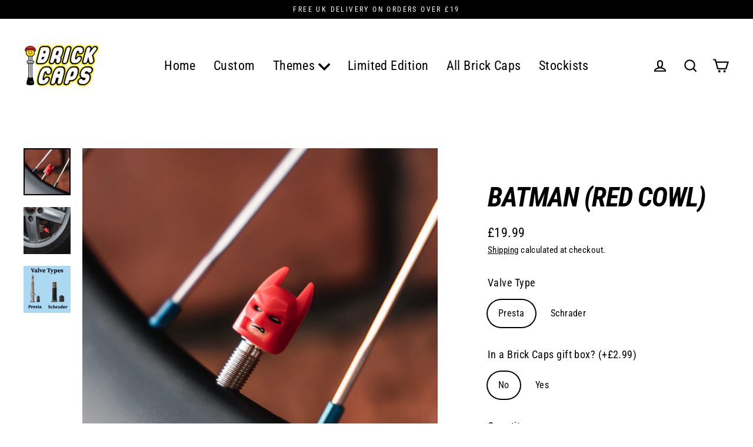

--- FILE ---
content_type: text/html; charset=utf-8
request_url: https://brickcaps.com/products/batman-red-cowl
body_size: 36742
content:
<!doctype html>
<html class="no-js" lang="en" dir="ltr">
<head>
  <meta charset="utf-8">
  <meta http-equiv="X-UA-Compatible" content="IE=edge">
  <meta name="viewport" content="width=device-width,initial-scale=1">
  <meta name="theme-color" content="#000000">
  <link rel="canonical" href="https://brickcaps.com/products/batman-red-cowl">
  <link rel="preconnect" href="https://cdn.shopify.com" crossorigin>
  <link rel="preconnect" href="https://fonts.shopifycdn.com" crossorigin>
  <link rel="dns-prefetch" href="https://productreviews.shopifycdn.com">
  <link rel="dns-prefetch" href="https://ajax.googleapis.com">
  <link rel="dns-prefetch" href="https://maps.googleapis.com">
  <link rel="dns-prefetch" href="https://maps.gstatic.com"><link rel="shortcut icon" href="//brickcaps.com/cdn/shop/files/Favicon_96c1e476-a93c-4a6f-8783-abf14a9201c8_32x32.png?v=1643824433" type="image/png" /><title>Batman (red cowl) Bike Dust Cap made from LEGO® Bicycle Valve Cap for Bikes
&ndash; BrickCaps
</title>
<meta name="description" content="Valve caps / dust covers made from genuine LEGO® Batman Minifigure heads and cowls. Available for both Presta and Schrader valves - see final photo for a comparison if you need help identifying your valve type. Presta valves are used on newer bicycles. Schrader valves are used on cars, some bicycles and motorcycles and are thicker than presta valves."><meta property="og:site_name" content="BrickCaps">
  <meta property="og:url" content="https://brickcaps.com/products/batman-red-cowl">
  <meta property="og:title" content="Batman (red cowl)">
  <meta property="og:type" content="product">
  <meta property="og:description" content="Valve caps / dust covers made from genuine LEGO® Batman Minifigure heads and cowls. Available for both Presta and Schrader valves - see final photo for a comparison if you need help identifying your valve type. Presta valves are used on newer bicycles. Schrader valves are used on cars, some bicycles and motorcycles and are thicker than presta valves."><meta property="og:image" content="http://brickcaps.com/cdn/shop/products/BM05onbike-Copy_1200x1200.png?v=1647085082"><meta property="og:image" content="http://brickcaps.com/cdn/shop/products/BM05onscooter-Copy_1200x1200.png?v=1647085082"><meta property="og:image" content="http://brickcaps.com/cdn/shop/products/ValveTypes_a0d76b7b-36cb-4f51-aa31-13e738ee0868_1200x1200.png?v=1647085082">
  <meta property="og:image:secure_url" content="https://brickcaps.com/cdn/shop/products/BM05onbike-Copy_1200x1200.png?v=1647085082"><meta property="og:image:secure_url" content="https://brickcaps.com/cdn/shop/products/BM05onscooter-Copy_1200x1200.png?v=1647085082"><meta property="og:image:secure_url" content="https://brickcaps.com/cdn/shop/products/ValveTypes_a0d76b7b-36cb-4f51-aa31-13e738ee0868_1200x1200.png?v=1647085082">
  <meta name="twitter:site" content="@">
  <meta name="twitter:card" content="summary_large_image">
  <meta name="twitter:title" content="Batman (red cowl)">
  <meta name="twitter:description" content="Valve caps / dust covers made from genuine LEGO® Batman Minifigure heads and cowls. Available for both Presta and Schrader valves - see final photo for a comparison if you need help identifying your valve type. Presta valves are used on newer bicycles. Schrader valves are used on cars, some bicycles and motorcycles and are thicker than presta valves.">
<script>window.performance && window.performance.mark && window.performance.mark('shopify.content_for_header.start');</script><meta name="facebook-domain-verification" content="o1clvvuav0rpmy2z7bwxz3zzgsh7hl">
<meta name="facebook-domain-verification" content="c6b53flyud28tk1q5otik03t7s2gk6">
<meta name="facebook-domain-verification" content="45qwb6oeecj8boqfoopxwpkdcjcchc">
<meta name="google-site-verification" content="L6fLkLh8ymQ3nhGxHane1RE1qCqGMfQT4csLxQmUx8A">
<meta id="shopify-digital-wallet" name="shopify-digital-wallet" content="/60604055786/digital_wallets/dialog">
<meta name="shopify-checkout-api-token" content="4175421389ce4557849eb58b50fd0de3">
<meta id="in-context-paypal-metadata" data-shop-id="60604055786" data-venmo-supported="false" data-environment="production" data-locale="en_US" data-paypal-v4="true" data-currency="GBP">
<link rel="alternate" type="application/json+oembed" href="https://brickcaps.com/products/batman-red-cowl.oembed">
<script async="async" src="/checkouts/internal/preloads.js?locale=en-GB"></script>
<link rel="preconnect" href="https://shop.app" crossorigin="anonymous">
<script async="async" src="https://shop.app/checkouts/internal/preloads.js?locale=en-GB&shop_id=60604055786" crossorigin="anonymous"></script>
<script id="apple-pay-shop-capabilities" type="application/json">{"shopId":60604055786,"countryCode":"GB","currencyCode":"GBP","merchantCapabilities":["supports3DS"],"merchantId":"gid:\/\/shopify\/Shop\/60604055786","merchantName":"BrickCaps","requiredBillingContactFields":["postalAddress","email"],"requiredShippingContactFields":["postalAddress","email"],"shippingType":"shipping","supportedNetworks":["visa","maestro","masterCard","amex","discover","elo"],"total":{"type":"pending","label":"BrickCaps","amount":"1.00"},"shopifyPaymentsEnabled":true,"supportsSubscriptions":true}</script>
<script id="shopify-features" type="application/json">{"accessToken":"4175421389ce4557849eb58b50fd0de3","betas":["rich-media-storefront-analytics"],"domain":"brickcaps.com","predictiveSearch":true,"shopId":60604055786,"locale":"en"}</script>
<script>var Shopify = Shopify || {};
Shopify.shop = "brickcaps.myshopify.com";
Shopify.locale = "en";
Shopify.currency = {"active":"GBP","rate":"1.0"};
Shopify.country = "GB";
Shopify.theme = {"name":"29\/04\/2023 Live","id":148332511554,"schema_name":"Streamline","schema_version":"6.3.1","theme_store_id":872,"role":"main"};
Shopify.theme.handle = "null";
Shopify.theme.style = {"id":null,"handle":null};
Shopify.cdnHost = "brickcaps.com/cdn";
Shopify.routes = Shopify.routes || {};
Shopify.routes.root = "/";</script>
<script type="module">!function(o){(o.Shopify=o.Shopify||{}).modules=!0}(window);</script>
<script>!function(o){function n(){var o=[];function n(){o.push(Array.prototype.slice.apply(arguments))}return n.q=o,n}var t=o.Shopify=o.Shopify||{};t.loadFeatures=n(),t.autoloadFeatures=n()}(window);</script>
<script>
  window.ShopifyPay = window.ShopifyPay || {};
  window.ShopifyPay.apiHost = "shop.app\/pay";
  window.ShopifyPay.redirectState = null;
</script>
<script id="shop-js-analytics" type="application/json">{"pageType":"product"}</script>
<script defer="defer" async type="module" src="//brickcaps.com/cdn/shopifycloud/shop-js/modules/v2/client.init-shop-cart-sync_BT-GjEfc.en.esm.js"></script>
<script defer="defer" async type="module" src="//brickcaps.com/cdn/shopifycloud/shop-js/modules/v2/chunk.common_D58fp_Oc.esm.js"></script>
<script defer="defer" async type="module" src="//brickcaps.com/cdn/shopifycloud/shop-js/modules/v2/chunk.modal_xMitdFEc.esm.js"></script>
<script type="module">
  await import("//brickcaps.com/cdn/shopifycloud/shop-js/modules/v2/client.init-shop-cart-sync_BT-GjEfc.en.esm.js");
await import("//brickcaps.com/cdn/shopifycloud/shop-js/modules/v2/chunk.common_D58fp_Oc.esm.js");
await import("//brickcaps.com/cdn/shopifycloud/shop-js/modules/v2/chunk.modal_xMitdFEc.esm.js");

  window.Shopify.SignInWithShop?.initShopCartSync?.({"fedCMEnabled":true,"windoidEnabled":true});

</script>
<script>
  window.Shopify = window.Shopify || {};
  if (!window.Shopify.featureAssets) window.Shopify.featureAssets = {};
  window.Shopify.featureAssets['shop-js'] = {"shop-cart-sync":["modules/v2/client.shop-cart-sync_DZOKe7Ll.en.esm.js","modules/v2/chunk.common_D58fp_Oc.esm.js","modules/v2/chunk.modal_xMitdFEc.esm.js"],"init-fed-cm":["modules/v2/client.init-fed-cm_B6oLuCjv.en.esm.js","modules/v2/chunk.common_D58fp_Oc.esm.js","modules/v2/chunk.modal_xMitdFEc.esm.js"],"shop-cash-offers":["modules/v2/client.shop-cash-offers_D2sdYoxE.en.esm.js","modules/v2/chunk.common_D58fp_Oc.esm.js","modules/v2/chunk.modal_xMitdFEc.esm.js"],"shop-login-button":["modules/v2/client.shop-login-button_QeVjl5Y3.en.esm.js","modules/v2/chunk.common_D58fp_Oc.esm.js","modules/v2/chunk.modal_xMitdFEc.esm.js"],"pay-button":["modules/v2/client.pay-button_DXTOsIq6.en.esm.js","modules/v2/chunk.common_D58fp_Oc.esm.js","modules/v2/chunk.modal_xMitdFEc.esm.js"],"shop-button":["modules/v2/client.shop-button_DQZHx9pm.en.esm.js","modules/v2/chunk.common_D58fp_Oc.esm.js","modules/v2/chunk.modal_xMitdFEc.esm.js"],"avatar":["modules/v2/client.avatar_BTnouDA3.en.esm.js"],"init-windoid":["modules/v2/client.init-windoid_CR1B-cfM.en.esm.js","modules/v2/chunk.common_D58fp_Oc.esm.js","modules/v2/chunk.modal_xMitdFEc.esm.js"],"init-shop-for-new-customer-accounts":["modules/v2/client.init-shop-for-new-customer-accounts_C_vY_xzh.en.esm.js","modules/v2/client.shop-login-button_QeVjl5Y3.en.esm.js","modules/v2/chunk.common_D58fp_Oc.esm.js","modules/v2/chunk.modal_xMitdFEc.esm.js"],"init-shop-email-lookup-coordinator":["modules/v2/client.init-shop-email-lookup-coordinator_BI7n9ZSv.en.esm.js","modules/v2/chunk.common_D58fp_Oc.esm.js","modules/v2/chunk.modal_xMitdFEc.esm.js"],"init-shop-cart-sync":["modules/v2/client.init-shop-cart-sync_BT-GjEfc.en.esm.js","modules/v2/chunk.common_D58fp_Oc.esm.js","modules/v2/chunk.modal_xMitdFEc.esm.js"],"shop-toast-manager":["modules/v2/client.shop-toast-manager_DiYdP3xc.en.esm.js","modules/v2/chunk.common_D58fp_Oc.esm.js","modules/v2/chunk.modal_xMitdFEc.esm.js"],"init-customer-accounts":["modules/v2/client.init-customer-accounts_D9ZNqS-Q.en.esm.js","modules/v2/client.shop-login-button_QeVjl5Y3.en.esm.js","modules/v2/chunk.common_D58fp_Oc.esm.js","modules/v2/chunk.modal_xMitdFEc.esm.js"],"init-customer-accounts-sign-up":["modules/v2/client.init-customer-accounts-sign-up_iGw4briv.en.esm.js","modules/v2/client.shop-login-button_QeVjl5Y3.en.esm.js","modules/v2/chunk.common_D58fp_Oc.esm.js","modules/v2/chunk.modal_xMitdFEc.esm.js"],"shop-follow-button":["modules/v2/client.shop-follow-button_CqMgW2wH.en.esm.js","modules/v2/chunk.common_D58fp_Oc.esm.js","modules/v2/chunk.modal_xMitdFEc.esm.js"],"checkout-modal":["modules/v2/client.checkout-modal_xHeaAweL.en.esm.js","modules/v2/chunk.common_D58fp_Oc.esm.js","modules/v2/chunk.modal_xMitdFEc.esm.js"],"shop-login":["modules/v2/client.shop-login_D91U-Q7h.en.esm.js","modules/v2/chunk.common_D58fp_Oc.esm.js","modules/v2/chunk.modal_xMitdFEc.esm.js"],"lead-capture":["modules/v2/client.lead-capture_BJmE1dJe.en.esm.js","modules/v2/chunk.common_D58fp_Oc.esm.js","modules/v2/chunk.modal_xMitdFEc.esm.js"],"payment-terms":["modules/v2/client.payment-terms_Ci9AEqFq.en.esm.js","modules/v2/chunk.common_D58fp_Oc.esm.js","modules/v2/chunk.modal_xMitdFEc.esm.js"]};
</script>
<script>(function() {
  var isLoaded = false;
  function asyncLoad() {
    if (isLoaded) return;
    isLoaded = true;
    var urls = ["https:\/\/brickcaps.avln.me\/t.js?shop=brickcaps.myshopify.com","https:\/\/cdn.roseperl.com\/storelocator-prod\/setting\/brickcaps-1750212780.js?shop=brickcaps.myshopify.com","https:\/\/cdn.roseperl.com\/storelocator-prod\/wtb\/brickcaps-1750212781.js?shop=brickcaps.myshopify.com","https:\/\/cdn.roseperl.com\/storelocator-prod\/stockist-form\/brickcaps-1750212782.js?shop=brickcaps.myshopify.com","https:\/\/cdn.roseperl.com\/storelocator-prod\/assets\/js\/afthpage.js?shop=brickcaps.myshopify.com"];
    for (var i = 0; i < urls.length; i++) {
      var s = document.createElement('script');
      s.type = 'text/javascript';
      s.async = true;
      s.src = urls[i];
      var x = document.getElementsByTagName('script')[0];
      x.parentNode.insertBefore(s, x);
    }
  };
  if(window.attachEvent) {
    window.attachEvent('onload', asyncLoad);
  } else {
    window.addEventListener('load', asyncLoad, false);
  }
})();</script>
<script id="__st">var __st={"a":60604055786,"offset":0,"reqid":"7213b713-c691-435b-9e3a-10b192dc9347-1769506427","pageurl":"brickcaps.com\/products\/batman-red-cowl","u":"95cebbcadbc3","p":"product","rtyp":"product","rid":7620500193514};</script>
<script>window.ShopifyPaypalV4VisibilityTracking = true;</script>
<script id="captcha-bootstrap">!function(){'use strict';const t='contact',e='account',n='new_comment',o=[[t,t],['blogs',n],['comments',n],[t,'customer']],c=[[e,'customer_login'],[e,'guest_login'],[e,'recover_customer_password'],[e,'create_customer']],r=t=>t.map((([t,e])=>`form[action*='/${t}']:not([data-nocaptcha='true']) input[name='form_type'][value='${e}']`)).join(','),a=t=>()=>t?[...document.querySelectorAll(t)].map((t=>t.form)):[];function s(){const t=[...o],e=r(t);return a(e)}const i='password',u='form_key',d=['recaptcha-v3-token','g-recaptcha-response','h-captcha-response',i],f=()=>{try{return window.sessionStorage}catch{return}},m='__shopify_v',_=t=>t.elements[u];function p(t,e,n=!1){try{const o=window.sessionStorage,c=JSON.parse(o.getItem(e)),{data:r}=function(t){const{data:e,action:n}=t;return t[m]||n?{data:e,action:n}:{data:t,action:n}}(c);for(const[e,n]of Object.entries(r))t.elements[e]&&(t.elements[e].value=n);n&&o.removeItem(e)}catch(o){console.error('form repopulation failed',{error:o})}}const l='form_type',E='cptcha';function T(t){t.dataset[E]=!0}const w=window,h=w.document,L='Shopify',v='ce_forms',y='captcha';let A=!1;((t,e)=>{const n=(g='f06e6c50-85a8-45c8-87d0-21a2b65856fe',I='https://cdn.shopify.com/shopifycloud/storefront-forms-hcaptcha/ce_storefront_forms_captcha_hcaptcha.v1.5.2.iife.js',D={infoText:'Protected by hCaptcha',privacyText:'Privacy',termsText:'Terms'},(t,e,n)=>{const o=w[L][v],c=o.bindForm;if(c)return c(t,g,e,D).then(n);var r;o.q.push([[t,g,e,D],n]),r=I,A||(h.body.append(Object.assign(h.createElement('script'),{id:'captcha-provider',async:!0,src:r})),A=!0)});var g,I,D;w[L]=w[L]||{},w[L][v]=w[L][v]||{},w[L][v].q=[],w[L][y]=w[L][y]||{},w[L][y].protect=function(t,e){n(t,void 0,e),T(t)},Object.freeze(w[L][y]),function(t,e,n,w,h,L){const[v,y,A,g]=function(t,e,n){const i=e?o:[],u=t?c:[],d=[...i,...u],f=r(d),m=r(i),_=r(d.filter((([t,e])=>n.includes(e))));return[a(f),a(m),a(_),s()]}(w,h,L),I=t=>{const e=t.target;return e instanceof HTMLFormElement?e:e&&e.form},D=t=>v().includes(t);t.addEventListener('submit',(t=>{const e=I(t);if(!e)return;const n=D(e)&&!e.dataset.hcaptchaBound&&!e.dataset.recaptchaBound,o=_(e),c=g().includes(e)&&(!o||!o.value);(n||c)&&t.preventDefault(),c&&!n&&(function(t){try{if(!f())return;!function(t){const e=f();if(!e)return;const n=_(t);if(!n)return;const o=n.value;o&&e.removeItem(o)}(t);const e=Array.from(Array(32),(()=>Math.random().toString(36)[2])).join('');!function(t,e){_(t)||t.append(Object.assign(document.createElement('input'),{type:'hidden',name:u})),t.elements[u].value=e}(t,e),function(t,e){const n=f();if(!n)return;const o=[...t.querySelectorAll(`input[type='${i}']`)].map((({name:t})=>t)),c=[...d,...o],r={};for(const[a,s]of new FormData(t).entries())c.includes(a)||(r[a]=s);n.setItem(e,JSON.stringify({[m]:1,action:t.action,data:r}))}(t,e)}catch(e){console.error('failed to persist form',e)}}(e),e.submit())}));const S=(t,e)=>{t&&!t.dataset[E]&&(n(t,e.some((e=>e===t))),T(t))};for(const o of['focusin','change'])t.addEventListener(o,(t=>{const e=I(t);D(e)&&S(e,y())}));const B=e.get('form_key'),M=e.get(l),P=B&&M;t.addEventListener('DOMContentLoaded',(()=>{const t=y();if(P)for(const e of t)e.elements[l].value===M&&p(e,B);[...new Set([...A(),...v().filter((t=>'true'===t.dataset.shopifyCaptcha))])].forEach((e=>S(e,t)))}))}(h,new URLSearchParams(w.location.search),n,t,e,['guest_login'])})(!1,!0)}();</script>
<script integrity="sha256-4kQ18oKyAcykRKYeNunJcIwy7WH5gtpwJnB7kiuLZ1E=" data-source-attribution="shopify.loadfeatures" defer="defer" src="//brickcaps.com/cdn/shopifycloud/storefront/assets/storefront/load_feature-a0a9edcb.js" crossorigin="anonymous"></script>
<script crossorigin="anonymous" defer="defer" src="//brickcaps.com/cdn/shopifycloud/storefront/assets/shopify_pay/storefront-65b4c6d7.js?v=20250812"></script>
<script data-source-attribution="shopify.dynamic_checkout.dynamic.init">var Shopify=Shopify||{};Shopify.PaymentButton=Shopify.PaymentButton||{isStorefrontPortableWallets:!0,init:function(){window.Shopify.PaymentButton.init=function(){};var t=document.createElement("script");t.src="https://brickcaps.com/cdn/shopifycloud/portable-wallets/latest/portable-wallets.en.js",t.type="module",document.head.appendChild(t)}};
</script>
<script data-source-attribution="shopify.dynamic_checkout.buyer_consent">
  function portableWalletsHideBuyerConsent(e){var t=document.getElementById("shopify-buyer-consent"),n=document.getElementById("shopify-subscription-policy-button");t&&n&&(t.classList.add("hidden"),t.setAttribute("aria-hidden","true"),n.removeEventListener("click",e))}function portableWalletsShowBuyerConsent(e){var t=document.getElementById("shopify-buyer-consent"),n=document.getElementById("shopify-subscription-policy-button");t&&n&&(t.classList.remove("hidden"),t.removeAttribute("aria-hidden"),n.addEventListener("click",e))}window.Shopify?.PaymentButton&&(window.Shopify.PaymentButton.hideBuyerConsent=portableWalletsHideBuyerConsent,window.Shopify.PaymentButton.showBuyerConsent=portableWalletsShowBuyerConsent);
</script>
<script data-source-attribution="shopify.dynamic_checkout.cart.bootstrap">document.addEventListener("DOMContentLoaded",(function(){function t(){return document.querySelector("shopify-accelerated-checkout-cart, shopify-accelerated-checkout")}if(t())Shopify.PaymentButton.init();else{new MutationObserver((function(e,n){t()&&(Shopify.PaymentButton.init(),n.disconnect())})).observe(document.body,{childList:!0,subtree:!0})}}));
</script>
<link id="shopify-accelerated-checkout-styles" rel="stylesheet" media="screen" href="https://brickcaps.com/cdn/shopifycloud/portable-wallets/latest/accelerated-checkout-backwards-compat.css" crossorigin="anonymous">
<style id="shopify-accelerated-checkout-cart">
        #shopify-buyer-consent {
  margin-top: 1em;
  display: inline-block;
  width: 100%;
}

#shopify-buyer-consent.hidden {
  display: none;
}

#shopify-subscription-policy-button {
  background: none;
  border: none;
  padding: 0;
  text-decoration: underline;
  font-size: inherit;
  cursor: pointer;
}

#shopify-subscription-policy-button::before {
  box-shadow: none;
}

      </style>

<script>window.performance && window.performance.mark && window.performance.mark('shopify.content_for_header.end');</script>

  <script>
    var theme = {
      stylesheet: "//brickcaps.com/cdn/shop/t/16/assets/theme.css?v=113834011235321513221696162610",
      template: "product",
      routes: {
        home: "/",
        cart: "/cart.js",
        cartPage: "/cart",
        cartAdd: "/cart/add.js",
        cartChange: "/cart/change.js"
      },
      strings: {
        addToCart: "Add to cart",
        soldOut: "Sold Out",
        unavailable: "Unavailable",
        regularPrice: "Regular price",
        salePrice: "Sale price",
        inStockLabel: "In stock, ready to ship",
        oneStockLabel: "Low stock - [count] item left",
        otherStockLabel: "Low stock - [count] items left",
        willNotShipUntil: "Ready to ship [date]",
        willBeInStockAfter: "Back in stock [date]",
        waitingForStock: "Inventory on the way",
        cartItems: "[count] items",
        cartConfirmDelete: "Are you sure you want to remove this item?",
        cartTermsConfirmation: "You must agree with the terms and conditions of sales to check out",
        maxQuantity: "You can only have [quantity] of [title] in your cart."
      },
      settings: {
        cartType: "page",
        isCustomerTemplate: false,
        moneyFormat: "\u003cspan class=money\u003e£{{amount}}\u003c\/span\u003e",
        quickView: false,
        hoverProductGrid: true,
        themeName: 'Streamline',
        themeVersion: "6.3.1",
        predictiveSearchType: "product",
      }
    };

    document.documentElement.className = document.documentElement.className.replace('no-js', 'js');
  </script><style data-shopify>:root {
    --typeHeaderPrimary: "Roboto Condensed";
    --typeHeaderFallback: sans-serif;
    --typeHeaderSize: 46px;
    --typeHeaderStyle: italic;
    --typeHeaderWeight: 700;
    --typeHeaderLineHeight: 1;
    --typeHeaderSpacing: -0.025em;

    --typeBasePrimary:"Roboto Condensed";
    --typeBaseFallback:sans-serif;
    --typeBaseSize: 18px;
    --typeBaseWeight: 400;
    --typeBaseStyle: normal;
    --typeBaseSpacing: 0.025em;
    --typeBaseLineHeight: 1.6;

    
      --buttonRadius: 35px;
    

    --iconWeight: 5px;
    --iconLinecaps: miter;
  }

  

  .hero {
    background-image: linear-gradient(100deg, #000000 40%, #212121 63%, #000000 79%);
  }

  .placeholder-content,
  .image-wrap,
  .skrim__link,
  .pswp__img--placeholder {
    background-image: linear-gradient(100deg, #ffffff 40%, #f7f7f7 63%, #ffffff 79%);
  }</style><style>
  @font-face {
  font-family: "Roboto Condensed";
  font-weight: 700;
  font-style: italic;
  font-display: swap;
  src: url("//brickcaps.com/cdn/fonts/roboto_condensed/robotocondensed_i7.bed9f3a01efda68cdff8b63e6195c957a0da68cb.woff2") format("woff2"),
       url("//brickcaps.com/cdn/fonts/roboto_condensed/robotocondensed_i7.9ca5759a0bcf75a82b270218eab4c83ec254abf8.woff") format("woff");
}

  @font-face {
  font-family: "Roboto Condensed";
  font-weight: 400;
  font-style: normal;
  font-display: swap;
  src: url("//brickcaps.com/cdn/fonts/roboto_condensed/robotocondensed_n4.01812de96ca5a5e9d19bef3ca9cc80dd1bf6c8b8.woff2") format("woff2"),
       url("//brickcaps.com/cdn/fonts/roboto_condensed/robotocondensed_n4.3930e6ddba458dc3cb725a82a2668eac3c63c104.woff") format("woff");
}


  @font-face {
  font-family: "Roboto Condensed";
  font-weight: 700;
  font-style: normal;
  font-display: swap;
  src: url("//brickcaps.com/cdn/fonts/roboto_condensed/robotocondensed_n7.0c73a613503672be244d2f29ab6ddd3fc3cc69ae.woff2") format("woff2"),
       url("//brickcaps.com/cdn/fonts/roboto_condensed/robotocondensed_n7.ef6ece86ba55f49c27c4904a493c283a40f3a66e.woff") format("woff");
}

  @font-face {
  font-family: "Roboto Condensed";
  font-weight: 400;
  font-style: italic;
  font-display: swap;
  src: url("//brickcaps.com/cdn/fonts/roboto_condensed/robotocondensed_i4.05c7f163ad2c00a3c4257606d1227691aff9070b.woff2") format("woff2"),
       url("//brickcaps.com/cdn/fonts/roboto_condensed/robotocondensed_i4.04d9d87e0a45b49fc67a5b9eb5059e1540f5cda3.woff") format("woff");
}

  @font-face {
  font-family: "Roboto Condensed";
  font-weight: 700;
  font-style: italic;
  font-display: swap;
  src: url("//brickcaps.com/cdn/fonts/roboto_condensed/robotocondensed_i7.bed9f3a01efda68cdff8b63e6195c957a0da68cb.woff2") format("woff2"),
       url("//brickcaps.com/cdn/fonts/roboto_condensed/robotocondensed_i7.9ca5759a0bcf75a82b270218eab4c83ec254abf8.woff") format("woff");
}


  body,
  input,
  textarea,
  button,
  select {
    -webkit-font-smoothing: antialiased;
    -webkit-text-size-adjust: 100%;
    text-rendering: optimizeSpeed;
    font-family: var(--typeBasePrimary), var(--typeBaseFallback);
    font-size: calc(var(--typeBaseSize) * 0.85);
    font-weight: var(--typeBaseWeight);
    font-style: var(--typeBaseStyle);
    letter-spacing: var(--typeBaseSpacing);
    line-height: var(--typeBaseLineHeight);
  }

  @media only screen and (min-width: 769px) {
    body,
    input,
    textarea,
    button,
    select {
      font-size: var(--typeBaseSize);
    }
  }

  .page-container,
  .overscroll-loader {
    display: none;
  }

  h1, .h1,
  h3, .h3,
  h4, .h4,
  h5, .h5,
  h6, .h6,
  .section-header__title,
  .spr-header-title.spr-header-title {
    font-family: var(--typeHeaderPrimary), var(--typeHeaderFallback);
    font-weight: var(--typeHeaderWeight);
    font-style: italic;
    letter-spacing: var(--typeHeaderSpacing);
    line-height: var(--typeHeaderLineHeight);
    word-break: break-word;

    
      text-transform: uppercase;
    
  }

  h2, .h2 {
    font-family: var(--typeBasePrimary), var(--typeBaseFallback);
    font-weight: var(--typeBaseWeight);
    letter-spacing: var(--typeBaseSpacing);
    line-height: var(--typeBaseLineHeight);
  }

  
  @keyframes pulse-fade {
    0% {
      opacity: 0;
    }
    50% {
      opacity: 1;
    }
    100% {
      opacity: 0;
    }
  }

  .splash-screen {
    box-sizing: border-box;
    display: flex;
    position: fixed;
    left: 0;
    top: 0;
    right: 0;
    bottom: 0;
    align-items: center;
    justify-content: center;
    z-index: 10001;
    background-color: #ffffff;
  }

  .splash-screen__loader {
    max-width: 100px;
  }

  @media only screen and (min-width: 769px) {
    .splash-screen__loader {
      max-width: 100px;
    }
  }

  .splash-screen img {
    display: block;
    max-width: 100%;
    border: 0 none;
    height: auto;
    animation: pulse-fade 0.4s infinite linear;
  }

  .loader-text {
    letter-spacing: 0.2em;
    font-size: 1.5em;
    text-transform: uppercase;
    animation: pulse-fade 0.4s infinite linear;
  }

  .loader-logo {
    display: none;
    position: fixed;
    left: 0;
    top: 0;
    right: 0;
    bottom: 0;
    align-items: center;
    justify-content: center;
    background-color: #ffffff;
    z-index: 6000;
  }

  .loader-logo__img {
    display: block;
  }

  .transition-body {
    opacity: 0;
  }

  .btn--loading span:after {
    content: "Loading";
  }
</style>
<link href="//brickcaps.com/cdn/shop/t/16/assets/theme.css?v=113834011235321513221696162610" rel="stylesheet" type="text/css" media="all" />
<link rel="stylesheet" href="//brickcaps.com/cdn/shop/t/16/assets/country-flags.css"><script src="//brickcaps.com/cdn/shop/t/16/assets/vendor-v6.js" defer="defer"></script>
  <script src="//brickcaps.com/cdn/shop/t/16/assets/theme.js?v=48213030054729314611682178178" defer="defer"></script>

<!-- Reddit Pixel -->
<script>
!function(w,d){if(!w.rdt){var p=w.rdt=function(){p.sendEvent?p.sendEvent.apply(p,arguments):p.callQueue.push(arguments)};p.callQueue=[];var t=d.createElement("script");t.src="https://www.redditstatic.com/ads/pixel.js",t.async=!0;var s=d.getElementsByTagName("script")[0];s.parentNode.insertBefore(t,s)}}(window,document);rdt('init','a2_dsou86m1dpc5', {"optOut":false,"useDecimalCurrencyValues":true});rdt('track', 'PageVisit');
</script>
<!-- DO NOT MODIFY UNLESS TO REPLACE A USER IDENTIFIER -->
<!-- End Reddit Pixel -->

  

<script defer type="text/javascript" src="https://brickcaps.avln.me/t.js"></script>
<link href="https://monorail-edge.shopifysvc.com" rel="dns-prefetch">
<script>(function(){if ("sendBeacon" in navigator && "performance" in window) {try {var session_token_from_headers = performance.getEntriesByType('navigation')[0].serverTiming.find(x => x.name == '_s').description;} catch {var session_token_from_headers = undefined;}var session_cookie_matches = document.cookie.match(/_shopify_s=([^;]*)/);var session_token_from_cookie = session_cookie_matches && session_cookie_matches.length === 2 ? session_cookie_matches[1] : "";var session_token = session_token_from_headers || session_token_from_cookie || "";function handle_abandonment_event(e) {var entries = performance.getEntries().filter(function(entry) {return /monorail-edge.shopifysvc.com/.test(entry.name);});if (!window.abandonment_tracked && entries.length === 0) {window.abandonment_tracked = true;var currentMs = Date.now();var navigation_start = performance.timing.navigationStart;var payload = {shop_id: 60604055786,url: window.location.href,navigation_start,duration: currentMs - navigation_start,session_token,page_type: "product"};window.navigator.sendBeacon("https://monorail-edge.shopifysvc.com/v1/produce", JSON.stringify({schema_id: "online_store_buyer_site_abandonment/1.1",payload: payload,metadata: {event_created_at_ms: currentMs,event_sent_at_ms: currentMs}}));}}window.addEventListener('pagehide', handle_abandonment_event);}}());</script>
<script id="web-pixels-manager-setup">(function e(e,d,r,n,o){if(void 0===o&&(o={}),!Boolean(null===(a=null===(i=window.Shopify)||void 0===i?void 0:i.analytics)||void 0===a?void 0:a.replayQueue)){var i,a;window.Shopify=window.Shopify||{};var t=window.Shopify;t.analytics=t.analytics||{};var s=t.analytics;s.replayQueue=[],s.publish=function(e,d,r){return s.replayQueue.push([e,d,r]),!0};try{self.performance.mark("wpm:start")}catch(e){}var l=function(){var e={modern:/Edge?\/(1{2}[4-9]|1[2-9]\d|[2-9]\d{2}|\d{4,})\.\d+(\.\d+|)|Firefox\/(1{2}[4-9]|1[2-9]\d|[2-9]\d{2}|\d{4,})\.\d+(\.\d+|)|Chrom(ium|e)\/(9{2}|\d{3,})\.\d+(\.\d+|)|(Maci|X1{2}).+ Version\/(15\.\d+|(1[6-9]|[2-9]\d|\d{3,})\.\d+)([,.]\d+|)( \(\w+\)|)( Mobile\/\w+|) Safari\/|Chrome.+OPR\/(9{2}|\d{3,})\.\d+\.\d+|(CPU[ +]OS|iPhone[ +]OS|CPU[ +]iPhone|CPU IPhone OS|CPU iPad OS)[ +]+(15[._]\d+|(1[6-9]|[2-9]\d|\d{3,})[._]\d+)([._]\d+|)|Android:?[ /-](13[3-9]|1[4-9]\d|[2-9]\d{2}|\d{4,})(\.\d+|)(\.\d+|)|Android.+Firefox\/(13[5-9]|1[4-9]\d|[2-9]\d{2}|\d{4,})\.\d+(\.\d+|)|Android.+Chrom(ium|e)\/(13[3-9]|1[4-9]\d|[2-9]\d{2}|\d{4,})\.\d+(\.\d+|)|SamsungBrowser\/([2-9]\d|\d{3,})\.\d+/,legacy:/Edge?\/(1[6-9]|[2-9]\d|\d{3,})\.\d+(\.\d+|)|Firefox\/(5[4-9]|[6-9]\d|\d{3,})\.\d+(\.\d+|)|Chrom(ium|e)\/(5[1-9]|[6-9]\d|\d{3,})\.\d+(\.\d+|)([\d.]+$|.*Safari\/(?![\d.]+ Edge\/[\d.]+$))|(Maci|X1{2}).+ Version\/(10\.\d+|(1[1-9]|[2-9]\d|\d{3,})\.\d+)([,.]\d+|)( \(\w+\)|)( Mobile\/\w+|) Safari\/|Chrome.+OPR\/(3[89]|[4-9]\d|\d{3,})\.\d+\.\d+|(CPU[ +]OS|iPhone[ +]OS|CPU[ +]iPhone|CPU IPhone OS|CPU iPad OS)[ +]+(10[._]\d+|(1[1-9]|[2-9]\d|\d{3,})[._]\d+)([._]\d+|)|Android:?[ /-](13[3-9]|1[4-9]\d|[2-9]\d{2}|\d{4,})(\.\d+|)(\.\d+|)|Mobile Safari.+OPR\/([89]\d|\d{3,})\.\d+\.\d+|Android.+Firefox\/(13[5-9]|1[4-9]\d|[2-9]\d{2}|\d{4,})\.\d+(\.\d+|)|Android.+Chrom(ium|e)\/(13[3-9]|1[4-9]\d|[2-9]\d{2}|\d{4,})\.\d+(\.\d+|)|Android.+(UC? ?Browser|UCWEB|U3)[ /]?(15\.([5-9]|\d{2,})|(1[6-9]|[2-9]\d|\d{3,})\.\d+)\.\d+|SamsungBrowser\/(5\.\d+|([6-9]|\d{2,})\.\d+)|Android.+MQ{2}Browser\/(14(\.(9|\d{2,})|)|(1[5-9]|[2-9]\d|\d{3,})(\.\d+|))(\.\d+|)|K[Aa][Ii]OS\/(3\.\d+|([4-9]|\d{2,})\.\d+)(\.\d+|)/},d=e.modern,r=e.legacy,n=navigator.userAgent;return n.match(d)?"modern":n.match(r)?"legacy":"unknown"}(),u="modern"===l?"modern":"legacy",c=(null!=n?n:{modern:"",legacy:""})[u],f=function(e){return[e.baseUrl,"/wpm","/b",e.hashVersion,"modern"===e.buildTarget?"m":"l",".js"].join("")}({baseUrl:d,hashVersion:r,buildTarget:u}),m=function(e){var d=e.version,r=e.bundleTarget,n=e.surface,o=e.pageUrl,i=e.monorailEndpoint;return{emit:function(e){var a=e.status,t=e.errorMsg,s=(new Date).getTime(),l=JSON.stringify({metadata:{event_sent_at_ms:s},events:[{schema_id:"web_pixels_manager_load/3.1",payload:{version:d,bundle_target:r,page_url:o,status:a,surface:n,error_msg:t},metadata:{event_created_at_ms:s}}]});if(!i)return console&&console.warn&&console.warn("[Web Pixels Manager] No Monorail endpoint provided, skipping logging."),!1;try{return self.navigator.sendBeacon.bind(self.navigator)(i,l)}catch(e){}var u=new XMLHttpRequest;try{return u.open("POST",i,!0),u.setRequestHeader("Content-Type","text/plain"),u.send(l),!0}catch(e){return console&&console.warn&&console.warn("[Web Pixels Manager] Got an unhandled error while logging to Monorail."),!1}}}}({version:r,bundleTarget:l,surface:e.surface,pageUrl:self.location.href,monorailEndpoint:e.monorailEndpoint});try{o.browserTarget=l,function(e){var d=e.src,r=e.async,n=void 0===r||r,o=e.onload,i=e.onerror,a=e.sri,t=e.scriptDataAttributes,s=void 0===t?{}:t,l=document.createElement("script"),u=document.querySelector("head"),c=document.querySelector("body");if(l.async=n,l.src=d,a&&(l.integrity=a,l.crossOrigin="anonymous"),s)for(var f in s)if(Object.prototype.hasOwnProperty.call(s,f))try{l.dataset[f]=s[f]}catch(e){}if(o&&l.addEventListener("load",o),i&&l.addEventListener("error",i),u)u.appendChild(l);else{if(!c)throw new Error("Did not find a head or body element to append the script");c.appendChild(l)}}({src:f,async:!0,onload:function(){if(!function(){var e,d;return Boolean(null===(d=null===(e=window.Shopify)||void 0===e?void 0:e.analytics)||void 0===d?void 0:d.initialized)}()){var d=window.webPixelsManager.init(e)||void 0;if(d){var r=window.Shopify.analytics;r.replayQueue.forEach((function(e){var r=e[0],n=e[1],o=e[2];d.publishCustomEvent(r,n,o)})),r.replayQueue=[],r.publish=d.publishCustomEvent,r.visitor=d.visitor,r.initialized=!0}}},onerror:function(){return m.emit({status:"failed",errorMsg:"".concat(f," has failed to load")})},sri:function(e){var d=/^sha384-[A-Za-z0-9+/=]+$/;return"string"==typeof e&&d.test(e)}(c)?c:"",scriptDataAttributes:o}),m.emit({status:"loading"})}catch(e){m.emit({status:"failed",errorMsg:(null==e?void 0:e.message)||"Unknown error"})}}})({shopId: 60604055786,storefrontBaseUrl: "https://brickcaps.com",extensionsBaseUrl: "https://extensions.shopifycdn.com/cdn/shopifycloud/web-pixels-manager",monorailEndpoint: "https://monorail-edge.shopifysvc.com/unstable/produce_batch",surface: "storefront-renderer",enabledBetaFlags: ["2dca8a86"],webPixelsConfigList: [{"id":"701464898","configuration":"{\"config\":\"{\\\"pixel_id\\\":\\\"G-SW8313LYDE\\\",\\\"target_country\\\":\\\"GB\\\",\\\"gtag_events\\\":[{\\\"type\\\":\\\"begin_checkout\\\",\\\"action_label\\\":\\\"G-SW8313LYDE\\\"},{\\\"type\\\":\\\"search\\\",\\\"action_label\\\":\\\"G-SW8313LYDE\\\"},{\\\"type\\\":\\\"view_item\\\",\\\"action_label\\\":[\\\"G-SW8313LYDE\\\",\\\"MC-1BBGVDE7J8\\\"]},{\\\"type\\\":\\\"purchase\\\",\\\"action_label\\\":[\\\"G-SW8313LYDE\\\",\\\"MC-1BBGVDE7J8\\\"]},{\\\"type\\\":\\\"page_view\\\",\\\"action_label\\\":[\\\"G-SW8313LYDE\\\",\\\"MC-1BBGVDE7J8\\\"]},{\\\"type\\\":\\\"add_payment_info\\\",\\\"action_label\\\":\\\"G-SW8313LYDE\\\"},{\\\"type\\\":\\\"add_to_cart\\\",\\\"action_label\\\":\\\"G-SW8313LYDE\\\"}],\\\"enable_monitoring_mode\\\":false}\"}","eventPayloadVersion":"v1","runtimeContext":"OPEN","scriptVersion":"b2a88bafab3e21179ed38636efcd8a93","type":"APP","apiClientId":1780363,"privacyPurposes":[],"dataSharingAdjustments":{"protectedCustomerApprovalScopes":["read_customer_address","read_customer_email","read_customer_name","read_customer_personal_data","read_customer_phone"]}},{"id":"644153666","configuration":"{\"pixelCode\":\"CBFAS9RC77UDRSS2EGNG\"}","eventPayloadVersion":"v1","runtimeContext":"STRICT","scriptVersion":"22e92c2ad45662f435e4801458fb78cc","type":"APP","apiClientId":4383523,"privacyPurposes":["ANALYTICS","MARKETING","SALE_OF_DATA"],"dataSharingAdjustments":{"protectedCustomerApprovalScopes":["read_customer_address","read_customer_email","read_customer_name","read_customer_personal_data","read_customer_phone"]}},{"id":"316866882","configuration":"{\"pixel_id\":\"646660149982305\",\"pixel_type\":\"facebook_pixel\",\"metaapp_system_user_token\":\"-\"}","eventPayloadVersion":"v1","runtimeContext":"OPEN","scriptVersion":"ca16bc87fe92b6042fbaa3acc2fbdaa6","type":"APP","apiClientId":2329312,"privacyPurposes":["ANALYTICS","MARKETING","SALE_OF_DATA"],"dataSharingAdjustments":{"protectedCustomerApprovalScopes":["read_customer_address","read_customer_email","read_customer_name","read_customer_personal_data","read_customer_phone"]}},{"id":"114524482","eventPayloadVersion":"1","runtimeContext":"LAX","scriptVersion":"1","type":"CUSTOM","privacyPurposes":[],"name":"Avelon Pixel"},{"id":"shopify-app-pixel","configuration":"{}","eventPayloadVersion":"v1","runtimeContext":"STRICT","scriptVersion":"0450","apiClientId":"shopify-pixel","type":"APP","privacyPurposes":["ANALYTICS","MARKETING"]},{"id":"shopify-custom-pixel","eventPayloadVersion":"v1","runtimeContext":"LAX","scriptVersion":"0450","apiClientId":"shopify-pixel","type":"CUSTOM","privacyPurposes":["ANALYTICS","MARKETING"]}],isMerchantRequest: false,initData: {"shop":{"name":"BrickCaps","paymentSettings":{"currencyCode":"GBP"},"myshopifyDomain":"brickcaps.myshopify.com","countryCode":"GB","storefrontUrl":"https:\/\/brickcaps.com"},"customer":null,"cart":null,"checkout":null,"productVariants":[{"price":{"amount":19.99,"currencyCode":"GBP"},"product":{"title":"Batman (red cowl)","vendor":"BrickCaps","id":"7620500193514","untranslatedTitle":"Batman (red cowl)","url":"\/products\/batman-red-cowl","type":"Standard"},"id":"42595279274218","image":{"src":"\/\/brickcaps.com\/cdn\/shop\/products\/BM05onbike-Copy.png?v=1647085082"},"sku":"BM_05_Pr_single","title":"Presta \/ No \/ Single","untranslatedTitle":"Presta \/ No \/ Single"},{"price":{"amount":35.99,"currencyCode":"GBP"},"product":{"title":"Batman (red cowl)","vendor":"BrickCaps","id":"7620500193514","untranslatedTitle":"Batman (red cowl)","url":"\/products\/batman-red-cowl","type":"Standard"},"id":"42595279306986","image":{"src":"\/\/brickcaps.com\/cdn\/shop\/products\/BM05onbike-Copy.png?v=1647085082"},"sku":"BM_05_Pr_pair","title":"Presta \/ No \/ Pair","untranslatedTitle":"Presta \/ No \/ Pair"},{"price":{"amount":66.99,"currencyCode":"GBP"},"product":{"title":"Batman (red cowl)","vendor":"BrickCaps","id":"7620500193514","untranslatedTitle":"Batman (red cowl)","url":"\/products\/batman-red-cowl","type":"Standard"},"id":"42595279339754","image":{"src":"\/\/brickcaps.com\/cdn\/shop\/products\/BM05onbike-Copy.png?v=1647085082"},"sku":"BM_05_Pr_four","title":"Presta \/ No \/ Four","untranslatedTitle":"Presta \/ No \/ Four"},{"price":{"amount":22.98,"currencyCode":"GBP"},"product":{"title":"Batman (red cowl)","vendor":"BrickCaps","id":"7620500193514","untranslatedTitle":"Batman (red cowl)","url":"\/products\/batman-red-cowl","type":"Standard"},"id":"42595279372522","image":{"src":"\/\/brickcaps.com\/cdn\/shop\/products\/BM05onbike-Copy.png?v=1647085082"},"sku":"BM_05_Pr_single_GB","title":"Presta \/ Yes \/ Single","untranslatedTitle":"Presta \/ Yes \/ Single"},{"price":{"amount":38.98,"currencyCode":"GBP"},"product":{"title":"Batman (red cowl)","vendor":"BrickCaps","id":"7620500193514","untranslatedTitle":"Batman (red cowl)","url":"\/products\/batman-red-cowl","type":"Standard"},"id":"42595279405290","image":{"src":"\/\/brickcaps.com\/cdn\/shop\/products\/BM05onbike-Copy.png?v=1647085082"},"sku":"BM_05_Pr_pair_GB","title":"Presta \/ Yes \/ Pair","untranslatedTitle":"Presta \/ Yes \/ Pair"},{"price":{"amount":69.98,"currencyCode":"GBP"},"product":{"title":"Batman (red cowl)","vendor":"BrickCaps","id":"7620500193514","untranslatedTitle":"Batman (red cowl)","url":"\/products\/batman-red-cowl","type":"Standard"},"id":"42595279438058","image":{"src":"\/\/brickcaps.com\/cdn\/shop\/products\/BM05onbike-Copy.png?v=1647085082"},"sku":"BM_05_Pr_four_GB","title":"Presta \/ Yes \/ Four","untranslatedTitle":"Presta \/ Yes \/ Four"},{"price":{"amount":19.99,"currencyCode":"GBP"},"product":{"title":"Batman (red cowl)","vendor":"BrickCaps","id":"7620500193514","untranslatedTitle":"Batman (red cowl)","url":"\/products\/batman-red-cowl","type":"Standard"},"id":"42595279470826","image":{"src":"\/\/brickcaps.com\/cdn\/shop\/products\/BM05onbike-Copy.png?v=1647085082"},"sku":"BM_05_Sc_single","title":"Schrader \/ No \/ Single","untranslatedTitle":"Schrader \/ No \/ Single"},{"price":{"amount":35.99,"currencyCode":"GBP"},"product":{"title":"Batman (red cowl)","vendor":"BrickCaps","id":"7620500193514","untranslatedTitle":"Batman (red cowl)","url":"\/products\/batman-red-cowl","type":"Standard"},"id":"42595279503594","image":{"src":"\/\/brickcaps.com\/cdn\/shop\/products\/BM05onbike-Copy.png?v=1647085082"},"sku":"BM_05_Sc_pair","title":"Schrader \/ No \/ Pair","untranslatedTitle":"Schrader \/ No \/ Pair"},{"price":{"amount":66.99,"currencyCode":"GBP"},"product":{"title":"Batman (red cowl)","vendor":"BrickCaps","id":"7620500193514","untranslatedTitle":"Batman (red cowl)","url":"\/products\/batman-red-cowl","type":"Standard"},"id":"42595279536362","image":{"src":"\/\/brickcaps.com\/cdn\/shop\/products\/BM05onbike-Copy.png?v=1647085082"},"sku":"BM_05_Sc_four","title":"Schrader \/ No \/ Four","untranslatedTitle":"Schrader \/ No \/ Four"},{"price":{"amount":22.98,"currencyCode":"GBP"},"product":{"title":"Batman (red cowl)","vendor":"BrickCaps","id":"7620500193514","untranslatedTitle":"Batman (red cowl)","url":"\/products\/batman-red-cowl","type":"Standard"},"id":"42595279569130","image":{"src":"\/\/brickcaps.com\/cdn\/shop\/products\/BM05onbike-Copy.png?v=1647085082"},"sku":"BM_05_Sc_single_GB","title":"Schrader \/ Yes \/ Single","untranslatedTitle":"Schrader \/ Yes \/ Single"},{"price":{"amount":38.98,"currencyCode":"GBP"},"product":{"title":"Batman (red cowl)","vendor":"BrickCaps","id":"7620500193514","untranslatedTitle":"Batman (red cowl)","url":"\/products\/batman-red-cowl","type":"Standard"},"id":"42595279601898","image":{"src":"\/\/brickcaps.com\/cdn\/shop\/products\/BM05onbike-Copy.png?v=1647085082"},"sku":"BM_05_Sc_pair_GB","title":"Schrader \/ Yes \/ Pair","untranslatedTitle":"Schrader \/ Yes \/ Pair"},{"price":{"amount":69.98,"currencyCode":"GBP"},"product":{"title":"Batman (red cowl)","vendor":"BrickCaps","id":"7620500193514","untranslatedTitle":"Batman (red cowl)","url":"\/products\/batman-red-cowl","type":"Standard"},"id":"42595279634666","image":{"src":"\/\/brickcaps.com\/cdn\/shop\/products\/BM05onbike-Copy.png?v=1647085082"},"sku":"BM_05_Sc_four_GB","title":"Schrader \/ Yes \/ Four","untranslatedTitle":"Schrader \/ Yes \/ Four"}],"purchasingCompany":null},},"https://brickcaps.com/cdn","fcfee988w5aeb613cpc8e4bc33m6693e112",{"modern":"","legacy":""},{"shopId":"60604055786","storefrontBaseUrl":"https:\/\/brickcaps.com","extensionBaseUrl":"https:\/\/extensions.shopifycdn.com\/cdn\/shopifycloud\/web-pixels-manager","surface":"storefront-renderer","enabledBetaFlags":"[\"2dca8a86\"]","isMerchantRequest":"false","hashVersion":"fcfee988w5aeb613cpc8e4bc33m6693e112","publish":"custom","events":"[[\"page_viewed\",{}],[\"product_viewed\",{\"productVariant\":{\"price\":{\"amount\":19.99,\"currencyCode\":\"GBP\"},\"product\":{\"title\":\"Batman (red cowl)\",\"vendor\":\"BrickCaps\",\"id\":\"7620500193514\",\"untranslatedTitle\":\"Batman (red cowl)\",\"url\":\"\/products\/batman-red-cowl\",\"type\":\"Standard\"},\"id\":\"42595279274218\",\"image\":{\"src\":\"\/\/brickcaps.com\/cdn\/shop\/products\/BM05onbike-Copy.png?v=1647085082\"},\"sku\":\"BM_05_Pr_single\",\"title\":\"Presta \/ No \/ Single\",\"untranslatedTitle\":\"Presta \/ No \/ Single\"}}]]"});</script><script>
  window.ShopifyAnalytics = window.ShopifyAnalytics || {};
  window.ShopifyAnalytics.meta = window.ShopifyAnalytics.meta || {};
  window.ShopifyAnalytics.meta.currency = 'GBP';
  var meta = {"product":{"id":7620500193514,"gid":"gid:\/\/shopify\/Product\/7620500193514","vendor":"BrickCaps","type":"Standard","handle":"batman-red-cowl","variants":[{"id":42595279274218,"price":1999,"name":"Batman (red cowl) - Presta \/ No \/ Single","public_title":"Presta \/ No \/ Single","sku":"BM_05_Pr_single"},{"id":42595279306986,"price":3599,"name":"Batman (red cowl) - Presta \/ No \/ Pair","public_title":"Presta \/ No \/ Pair","sku":"BM_05_Pr_pair"},{"id":42595279339754,"price":6699,"name":"Batman (red cowl) - Presta \/ No \/ Four","public_title":"Presta \/ No \/ Four","sku":"BM_05_Pr_four"},{"id":42595279372522,"price":2298,"name":"Batman (red cowl) - Presta \/ Yes \/ Single","public_title":"Presta \/ Yes \/ Single","sku":"BM_05_Pr_single_GB"},{"id":42595279405290,"price":3898,"name":"Batman (red cowl) - Presta \/ Yes \/ Pair","public_title":"Presta \/ Yes \/ Pair","sku":"BM_05_Pr_pair_GB"},{"id":42595279438058,"price":6998,"name":"Batman (red cowl) - Presta \/ Yes \/ Four","public_title":"Presta \/ Yes \/ Four","sku":"BM_05_Pr_four_GB"},{"id":42595279470826,"price":1999,"name":"Batman (red cowl) - Schrader \/ No \/ Single","public_title":"Schrader \/ No \/ Single","sku":"BM_05_Sc_single"},{"id":42595279503594,"price":3599,"name":"Batman (red cowl) - Schrader \/ No \/ Pair","public_title":"Schrader \/ No \/ Pair","sku":"BM_05_Sc_pair"},{"id":42595279536362,"price":6699,"name":"Batman (red cowl) - Schrader \/ No \/ Four","public_title":"Schrader \/ No \/ Four","sku":"BM_05_Sc_four"},{"id":42595279569130,"price":2298,"name":"Batman (red cowl) - Schrader \/ Yes \/ Single","public_title":"Schrader \/ Yes \/ Single","sku":"BM_05_Sc_single_GB"},{"id":42595279601898,"price":3898,"name":"Batman (red cowl) - Schrader \/ Yes \/ Pair","public_title":"Schrader \/ Yes \/ Pair","sku":"BM_05_Sc_pair_GB"},{"id":42595279634666,"price":6998,"name":"Batman (red cowl) - Schrader \/ Yes \/ Four","public_title":"Schrader \/ Yes \/ Four","sku":"BM_05_Sc_four_GB"}],"remote":false},"page":{"pageType":"product","resourceType":"product","resourceId":7620500193514,"requestId":"7213b713-c691-435b-9e3a-10b192dc9347-1769506427"}};
  for (var attr in meta) {
    window.ShopifyAnalytics.meta[attr] = meta[attr];
  }
</script>
<script class="analytics">
  (function () {
    var customDocumentWrite = function(content) {
      var jquery = null;

      if (window.jQuery) {
        jquery = window.jQuery;
      } else if (window.Checkout && window.Checkout.$) {
        jquery = window.Checkout.$;
      }

      if (jquery) {
        jquery('body').append(content);
      }
    };

    var hasLoggedConversion = function(token) {
      if (token) {
        return document.cookie.indexOf('loggedConversion=' + token) !== -1;
      }
      return false;
    }

    var setCookieIfConversion = function(token) {
      if (token) {
        var twoMonthsFromNow = new Date(Date.now());
        twoMonthsFromNow.setMonth(twoMonthsFromNow.getMonth() + 2);

        document.cookie = 'loggedConversion=' + token + '; expires=' + twoMonthsFromNow;
      }
    }

    var trekkie = window.ShopifyAnalytics.lib = window.trekkie = window.trekkie || [];
    if (trekkie.integrations) {
      return;
    }
    trekkie.methods = [
      'identify',
      'page',
      'ready',
      'track',
      'trackForm',
      'trackLink'
    ];
    trekkie.factory = function(method) {
      return function() {
        var args = Array.prototype.slice.call(arguments);
        args.unshift(method);
        trekkie.push(args);
        return trekkie;
      };
    };
    for (var i = 0; i < trekkie.methods.length; i++) {
      var key = trekkie.methods[i];
      trekkie[key] = trekkie.factory(key);
    }
    trekkie.load = function(config) {
      trekkie.config = config || {};
      trekkie.config.initialDocumentCookie = document.cookie;
      var first = document.getElementsByTagName('script')[0];
      var script = document.createElement('script');
      script.type = 'text/javascript';
      script.onerror = function(e) {
        var scriptFallback = document.createElement('script');
        scriptFallback.type = 'text/javascript';
        scriptFallback.onerror = function(error) {
                var Monorail = {
      produce: function produce(monorailDomain, schemaId, payload) {
        var currentMs = new Date().getTime();
        var event = {
          schema_id: schemaId,
          payload: payload,
          metadata: {
            event_created_at_ms: currentMs,
            event_sent_at_ms: currentMs
          }
        };
        return Monorail.sendRequest("https://" + monorailDomain + "/v1/produce", JSON.stringify(event));
      },
      sendRequest: function sendRequest(endpointUrl, payload) {
        // Try the sendBeacon API
        if (window && window.navigator && typeof window.navigator.sendBeacon === 'function' && typeof window.Blob === 'function' && !Monorail.isIos12()) {
          var blobData = new window.Blob([payload], {
            type: 'text/plain'
          });

          if (window.navigator.sendBeacon(endpointUrl, blobData)) {
            return true;
          } // sendBeacon was not successful

        } // XHR beacon

        var xhr = new XMLHttpRequest();

        try {
          xhr.open('POST', endpointUrl);
          xhr.setRequestHeader('Content-Type', 'text/plain');
          xhr.send(payload);
        } catch (e) {
          console.log(e);
        }

        return false;
      },
      isIos12: function isIos12() {
        return window.navigator.userAgent.lastIndexOf('iPhone; CPU iPhone OS 12_') !== -1 || window.navigator.userAgent.lastIndexOf('iPad; CPU OS 12_') !== -1;
      }
    };
    Monorail.produce('monorail-edge.shopifysvc.com',
      'trekkie_storefront_load_errors/1.1',
      {shop_id: 60604055786,
      theme_id: 148332511554,
      app_name: "storefront",
      context_url: window.location.href,
      source_url: "//brickcaps.com/cdn/s/trekkie.storefront.a804e9514e4efded663580eddd6991fcc12b5451.min.js"});

        };
        scriptFallback.async = true;
        scriptFallback.src = '//brickcaps.com/cdn/s/trekkie.storefront.a804e9514e4efded663580eddd6991fcc12b5451.min.js';
        first.parentNode.insertBefore(scriptFallback, first);
      };
      script.async = true;
      script.src = '//brickcaps.com/cdn/s/trekkie.storefront.a804e9514e4efded663580eddd6991fcc12b5451.min.js';
      first.parentNode.insertBefore(script, first);
    };
    trekkie.load(
      {"Trekkie":{"appName":"storefront","development":false,"defaultAttributes":{"shopId":60604055786,"isMerchantRequest":null,"themeId":148332511554,"themeCityHash":"17731259648813214693","contentLanguage":"en","currency":"GBP","eventMetadataId":"e7afded9-d251-45be-908e-110a385ab3d8"},"isServerSideCookieWritingEnabled":true,"monorailRegion":"shop_domain","enabledBetaFlags":["65f19447"]},"Session Attribution":{},"S2S":{"facebookCapiEnabled":true,"source":"trekkie-storefront-renderer","apiClientId":580111}}
    );

    var loaded = false;
    trekkie.ready(function() {
      if (loaded) return;
      loaded = true;

      window.ShopifyAnalytics.lib = window.trekkie;

      var originalDocumentWrite = document.write;
      document.write = customDocumentWrite;
      try { window.ShopifyAnalytics.merchantGoogleAnalytics.call(this); } catch(error) {};
      document.write = originalDocumentWrite;

      window.ShopifyAnalytics.lib.page(null,{"pageType":"product","resourceType":"product","resourceId":7620500193514,"requestId":"7213b713-c691-435b-9e3a-10b192dc9347-1769506427","shopifyEmitted":true});

      var match = window.location.pathname.match(/checkouts\/(.+)\/(thank_you|post_purchase)/)
      var token = match? match[1]: undefined;
      if (!hasLoggedConversion(token)) {
        setCookieIfConversion(token);
        window.ShopifyAnalytics.lib.track("Viewed Product",{"currency":"GBP","variantId":42595279274218,"productId":7620500193514,"productGid":"gid:\/\/shopify\/Product\/7620500193514","name":"Batman (red cowl) - Presta \/ No \/ Single","price":"19.99","sku":"BM_05_Pr_single","brand":"BrickCaps","variant":"Presta \/ No \/ Single","category":"Standard","nonInteraction":true,"remote":false},undefined,undefined,{"shopifyEmitted":true});
      window.ShopifyAnalytics.lib.track("monorail:\/\/trekkie_storefront_viewed_product\/1.1",{"currency":"GBP","variantId":42595279274218,"productId":7620500193514,"productGid":"gid:\/\/shopify\/Product\/7620500193514","name":"Batman (red cowl) - Presta \/ No \/ Single","price":"19.99","sku":"BM_05_Pr_single","brand":"BrickCaps","variant":"Presta \/ No \/ Single","category":"Standard","nonInteraction":true,"remote":false,"referer":"https:\/\/brickcaps.com\/products\/batman-red-cowl"});
      }
    });


        var eventsListenerScript = document.createElement('script');
        eventsListenerScript.async = true;
        eventsListenerScript.src = "//brickcaps.com/cdn/shopifycloud/storefront/assets/shop_events_listener-3da45d37.js";
        document.getElementsByTagName('head')[0].appendChild(eventsListenerScript);

})();</script>
  <script>
  if (!window.ga || (window.ga && typeof window.ga !== 'function')) {
    window.ga = function ga() {
      (window.ga.q = window.ga.q || []).push(arguments);
      if (window.Shopify && window.Shopify.analytics && typeof window.Shopify.analytics.publish === 'function') {
        window.Shopify.analytics.publish("ga_stub_called", {}, {sendTo: "google_osp_migration"});
      }
      console.error("Shopify's Google Analytics stub called with:", Array.from(arguments), "\nSee https://help.shopify.com/manual/promoting-marketing/pixels/pixel-migration#google for more information.");
    };
    if (window.Shopify && window.Shopify.analytics && typeof window.Shopify.analytics.publish === 'function') {
      window.Shopify.analytics.publish("ga_stub_initialized", {}, {sendTo: "google_osp_migration"});
    }
  }
</script>
<script
  defer
  src="https://brickcaps.com/cdn/shopifycloud/perf-kit/shopify-perf-kit-3.0.4.min.js"
  data-application="storefront-renderer"
  data-shop-id="60604055786"
  data-render-region="gcp-us-east1"
  data-page-type="product"
  data-theme-instance-id="148332511554"
  data-theme-name="Streamline"
  data-theme-version="6.3.1"
  data-monorail-region="shop_domain"
  data-resource-timing-sampling-rate="10"
  data-shs="true"
  data-shs-beacon="true"
  data-shs-export-with-fetch="true"
  data-shs-logs-sample-rate="1"
  data-shs-beacon-endpoint="https://brickcaps.com/api/collect"
></script>
</head>

<body class="template-product" ontouchstart="return true;" data-transitions="true" data-animate_underlines="true" data-animate_images="true" data-button_style="round" data-type_product_capitalize="false" data-type_header_capitalize="true" data-product_image_scatter="false" data-button_type_style="normal">
  <div id="OverscrollLoader" class="overscroll-loader" aria-hidden="true">
    <svg aria-hidden="true" focusable="false" role="presentation" class="icon icon--full-color icon-loader--full-color"><path class="icon-loader__close" d="M19 17.61l27.12 27.13m0-27.12L19 44.74"/><path class="icon-loader__path" d="M40 90a40 40 0 1 1 20 0"/></svg>
  </div>

  <div class="root"><script>window.setTimeout(function() { document.body.className += " loaded"; }, 25);</script><div class="splash-screen"><div class="splash-screen__loader">
          





<image-element>


  
    
    <img src="//brickcaps.com/cdn/shop/files/Brick_Caps_Logo_Landscape_trans_4d1fe4db-080c-4426-acf5-9acd2f957442.png?v=1637013227&amp;width=991" alt="" srcset="//brickcaps.com/cdn/shop/files/Brick_Caps_Logo_Landscape_trans_4d1fe4db-080c-4426-acf5-9acd2f957442.png?v=1637013227&amp;width=100 100w, //brickcaps.com/cdn/shop/files/Brick_Caps_Logo_Landscape_trans_4d1fe4db-080c-4426-acf5-9acd2f957442.png?v=1637013227&amp;width=200 200w" width="991" height="556" loading="lazy" class="loader-logo__img small--hide lazyload" sizes="100px" aria-hidden="true" style="max-height: 56.10494450050454px;max-width: 100px;">
  


</image-element>






<image-element>


  
    
    <img src="//brickcaps.com/cdn/shop/files/Brick_Caps_Logo_Landscape_trans_4d1fe4db-080c-4426-acf5-9acd2f957442.png?v=1637013227&amp;width=991" alt="" srcset="//brickcaps.com/cdn/shop/files/Brick_Caps_Logo_Landscape_trans_4d1fe4db-080c-4426-acf5-9acd2f957442.png?v=1637013227&amp;width=100 100w, //brickcaps.com/cdn/shop/files/Brick_Caps_Logo_Landscape_trans_4d1fe4db-080c-4426-acf5-9acd2f957442.png?v=1637013227&amp;width=200 200w" width="991" height="556" loading="lazy" class="loader-logo__img medium-up--hide lazyload" sizes="100px" aria-hidden="true" style="max-height: 56.10494450050454px;max-width: 100px;">
  


</image-element>


</div></div>

    <a class="in-page-link visually-hidden skip-link" href="#MainContent">Skip to content</a>

    <div id="PageContainer" class="page-container">
      <div class="transition-body"><!-- BEGIN sections: header-group -->
<div id="shopify-section-sections--18787600892226__announcement-bar" class="shopify-section shopify-section-group-header-group"><div class="announcement announcement-bar-index-only--false">
  <div class="announcement__wrapper"><a href="/collections/all" class="announcement__link"><div class="announcement__text" data-text="free-uk-delivery-on-orders-over-19">
      FREE UK DELIVERY ON ORDERS OVER £19
    </div></a></div>
</div>


</div><div id="shopify-section-sections--18787600892226__header" class="shopify-section shopify-section-group-header-group">
<div class="slide-nav__overflow slide-nav__overflow--thumb">
  <nav class="slide-nav__wrapper">
    <ul id="SlideNav" class="slide-nav">
      
<li class="slide-nav__item"><a href="/" class="slide-nav__link">
              Home
            </a></li><li class="slide-nav__item"><a href="/products/buildyourown" class="slide-nav__link">
              Custom
            </a></li><li class="slide-nav__item"><button
              type="button"
              class="js-toggle-submenu slide-nav__link"
              data-target="tier-2-themes3"
              data-level="1"
              >
              Themes
              <span class="slide-nav__icon">
                <svg aria-hidden="true" focusable="false" role="presentation" class="icon icon-chevron-right" viewBox="0 0 284.49 498.98"><path d="M35 498.98a35 35 0 0 1-24.75-59.75l189.74-189.74L10.25 59.75a35.002 35.002 0 0 1 49.5-49.5l214.49 214.49a35 35 0 0 1 0 49.5L59.75 488.73A34.89 34.89 0 0 1 35 498.98z"/></svg>
                <span class="icon__fallback-text">Expand submenu</span>
              </span>
            </button>
            <ul
              class="slide-nav__dropdown"
              data-parent="tier-2-themes3"
              data-level="2">
              <li class="slide-nav__item border-bottom">
                <div class="slide-nav__table">
                  <div class="slide-nav__table-cell slide-nav__return">
                    <button class="js-toggle-submenu slide-nav__return-btn" type="button">
                      <svg aria-hidden="true" focusable="false" role="presentation" class="icon icon-chevron-left" viewBox="0 0 284.49 498.98"><path d="M249.49 0a35 35 0 0 1 24.75 59.75L84.49 249.49l189.75 189.74a35.002 35.002 0 1 1-49.5 49.5L10.25 274.24a35 35 0 0 1 0-49.5L224.74 10.25A34.89 34.89 0 0 1 249.49 0z"/></svg>
                      <span class="icon__fallback-text">Collapse submenu</span>
                    </button>
                  </div>
                  <a href="/collections/all" class="slide-nav__sublist-link slide-nav__sublist-header">
                    Themes
                  </a>
                </div>
              </li><li class="slide-nav__item border-bottom"><a href="/collections/star-wars" class="slide-nav__sublist-link">
                      Star Wars™
                    </a></li><li class="slide-nav__item border-bottom"><a href="/collections/minecraft" class="slide-nav__sublist-link">
                      Minecraft
                    </a></li><li class="slide-nav__item border-bottom"><a href="/collections/the-simpsons" class="slide-nav__sublist-link">
                      The Simpsons™
                    </a></li><li class="slide-nav__item border-bottom"><a href="/collections/batman" class="slide-nav__sublist-link">
                      Batman
                    </a></li><li class="slide-nav__item"><a href="/collections/marvel-cinematic-universe" class="slide-nav__sublist-link">
                      Marvel Cinematic Universe
                    </a></li></ul></li><li class="slide-nav__item"><a href="/collections/limited-edition" class="slide-nav__link">
              Limited Edition
            </a></li><li class="slide-nav__item"><a href="/collections/all" class="slide-nav__link">
              All Brick Caps
            </a></li><li class="slide-nav__item"><a href="/pages/stockists" class="slide-nav__link">
              Stockists
            </a></li><li class="slide-nav__item medium-up--hide">
          <a
            href="/account"
            class="slide-nav__link">Log in
</a>
        </li><li class="slide-nav__item medium-up--hide">
          <a
            href="/search"
            class="slide-nav__link js-modal-open-search-modal js-no-transition">
            Search
          </a>
        </li></ul>
  </nav>
</div>
<style data-shopify>.slide-nav,
  .slide-nav button {
    font-size: 20px;
  }

  
    body {
      
      padding-bottom: 148px;
    }
  

  

  
</style><div data-section-id="sections--18787600892226__header" data-section-type="header-section">
  <div
    data-header-style="bar"
    class="header-wrapper">
<header
      class="site-header small--hide"
      data-overlay="false">
      <div class="page-width">
        <div
          class="header-layout header-layout--left-center header-layout--mobile-logo-only"
          data-logo-align="left"><div class="header-item header-item--logo"><style data-shopify>.header-item--logo,
    .header-layout--left-center .header-item--logo,
    .header-layout--left-center .header-item--icons {
      -webkit-box-flex: 0 1 100px;
      -ms-flex: 0 1 100px;
      flex: 0 1 100px;
    }

    @media only screen and (min-width: 769px) {
      .header-item--logo,
      .header-layout--left-center .header-item--logo,
      .header-layout--left-center .header-item--icons {
        -webkit-box-flex: 0 0 130px;
        -ms-flex: 0 0 130px;
        flex: 0 0 130px;
      }
    }

    .site-header__logo a {
      max-width: 100px;
    }
    .is-light .site-header__logo .logo--inverted {
      max-width: 100px;
    }

    @media only screen and (min-width: 769px) {
      .site-header__logo a {
        max-width: 130px;
      }

      .is-light .site-header__logo .logo--inverted {
        max-width: 130px;
      }

      
      .site-header--sticky .site-header__logo a {
        max-width: 97.5px;
      }
    }</style><div class="h1 site-header__logo" itemscope itemtype="http://schema.org/Organization">
    <a
      href="/"
      itemprop="url"
      class="site-header__logo-link logo--has-inverted">

      





<image-element>


  
    
    <img src="//brickcaps.com/cdn/shop/files/Brick_Caps_Logo_Landscape_trans_d1c19c70-3fcb-4629-9038-679924a63a53.png?v=1674681154&amp;width=130" alt="" srcset="//brickcaps.com/cdn/shop/files/Brick_Caps_Logo_Landscape_trans_d1c19c70-3fcb-4629-9038-679924a63a53.png?v=1674681154&amp;width=130 130w" width="130" height="73" loading="eager" class="small--hide" sizes="130px" itemprop="logo" style="max-height: 72.9364278506559px;max-width: 130px;">
  


</image-element>






<image-element>


  
    
    <img src="//brickcaps.com/cdn/shop/files/Brick_Caps_Logo_Landscape_trans_d1c19c70-3fcb-4629-9038-679924a63a53.png?v=1674681154&amp;width=100" alt="" srcset="//brickcaps.com/cdn/shop/files/Brick_Caps_Logo_Landscape_trans_d1c19c70-3fcb-4629-9038-679924a63a53.png?v=1674681154&amp;width=100 100w" width="100" height="56" loading="eager" class="medium-up--hide" sizes="100px" style="max-height: 56.10494450050454px;max-width: 100px;">
  


</image-element>


</a><a
        href="/"
        itemprop="url"
        class="site-header__logo-link logo--inverted">

        





<image-element>


  
    
    <img src="//brickcaps.com/cdn/shop/files/Brick_Caps_Logo_Landscape_trans_d1c19c70-3fcb-4629-9038-679924a63a53.png?v=1674681154&amp;width=130" alt="" srcset="//brickcaps.com/cdn/shop/files/Brick_Caps_Logo_Landscape_trans_d1c19c70-3fcb-4629-9038-679924a63a53.png?v=1674681154&amp;width=130 130w" width="130" height="73" loading="eager" class="small--hide" sizes="130px" itemprop="logo" style="max-height: 72.9364278506559px;max-width: 130px;">
  


</image-element>






<image-element>


  
    
    <img src="//brickcaps.com/cdn/shop/files/Brick_Caps_Logo_Landscape_trans_d1c19c70-3fcb-4629-9038-679924a63a53.png?v=1674681154&amp;width=100" alt="" srcset="//brickcaps.com/cdn/shop/files/Brick_Caps_Logo_Landscape_trans_d1c19c70-3fcb-4629-9038-679924a63a53.png?v=1674681154&amp;width=100 100w" width="100" height="56" loading="eager" class="medium-up--hide" sizes="100px" style="max-height: 56.10494450050454px;max-width: 100px;">
  


</image-element>


</a></div></div><div role="navigation" aria-label="Primary"
              class="header-item header-item--navigation text-center small--hide"><ul
  class="site-nav site-navigation small--hide"><li class="site-nav__item site-nav__expanded-item">

      
        <a
          href="/"
          class="site-nav__link"
        >
          Home
        </a>
      

    </li><li class="site-nav__item site-nav__expanded-item">

      
        <a
          href="/products/buildyourown"
          class="site-nav__link"
        >
          Custom
        </a>
      

    </li><li class="site-nav__item site-nav__expanded-item site-nav--has-dropdown">

      
        <details
          id="site-nav-item--3"
          class="site-nav__details"
        >
          <summary
            aria-expanded="false"
            aria-controls="site-nav-item--3"
            class="site-nav__link site-nav__link--underline site-nav__link--has-dropdown"
          >
            Themes
<svg aria-hidden="true" focusable="false" role="presentation" class="icon icon--wide icon-chevron-down" viewBox="0 0 28 16"><path d="M1.57 1.59l12.76 12.77L27.1 1.59" stroke-width="2" stroke="#000" fill="none" fill-rule="evenodd"/></svg></summary>
      
<ul class="site-nav__dropdown text-left"><li class="">
              
                <a href="/collections/star-wars" class="site-nav__dropdown-link site-nav__dropdown-link--second-level">
                  Star Wars™
                </a>
              

            </li><li class="">
              
                <a href="/collections/minecraft" class="site-nav__dropdown-link site-nav__dropdown-link--second-level">
                  Minecraft
                </a>
              

            </li><li class="">
              
                <a href="/collections/the-simpsons" class="site-nav__dropdown-link site-nav__dropdown-link--second-level">
                  The Simpsons™
                </a>
              

            </li><li class="">
              
                <a href="/collections/batman" class="site-nav__dropdown-link site-nav__dropdown-link--second-level">
                  Batman
                </a>
              

            </li><li class="">
              
                <a href="/collections/marvel-cinematic-universe" class="site-nav__dropdown-link site-nav__dropdown-link--second-level">
                  Marvel Cinematic Universe
                </a>
              

            </li></ul>
        </details>
      
    </li><li class="site-nav__item site-nav__expanded-item">

      
        <a
          href="/collections/limited-edition"
          class="site-nav__link"
        >
          Limited Edition
        </a>
      

    </li><li class="site-nav__item site-nav__expanded-item">

      
        <a
          href="/collections/all"
          class="site-nav__link"
        >
          All Brick Caps
        </a>
      

    </li><li class="site-nav__item site-nav__expanded-item">

      
        <a
          href="/pages/stockists"
          class="site-nav__link"
        >
          Stockists
        </a>
      

    </li></ul>
</div>
          <div class="header-item header-item--icons small--hide"><div class="site-nav site-nav--icons">
  <div class="site-nav__icons"><a class="site-nav__link site-nav__link--icon small--hide" href="/account">
        <svg aria-hidden="true" focusable="false" role="presentation" class="icon icon-user" viewBox="0 0 64 64"><path d="M35 39.84v-2.53c3.3-1.91 6-6.66 6-11.41 0-7.63 0-13.82-9-13.82s-9 6.19-9 13.82c0 4.75 2.7 9.51 6 11.41v2.53c-10.18.85-18 6-18 12.16h42c0-6.19-7.82-11.31-18-12.16z"/></svg>
        <span class="icon__fallback-text">Log in
</span>
      </a><a href="/search" class="site-nav__link site-nav__link--icon js-modal-open-search-modal js-no-transition">
        <svg aria-hidden="true" focusable="false" role="presentation" class="icon icon-search" viewBox="0 0 64 64"><path d="M47.16 28.58A18.58 18.58 0 1 1 28.58 10a18.58 18.58 0 0 1 18.58 18.58zM54 54L41.94 42"/></svg>
        <span class="icon__fallback-text">Search</span>
      </a><button
        type="button"
        class="site-nav__link site-nav__link--icon js-toggle-slide-nav medium-up--hide">
        <svg aria-hidden="true" focusable="false" role="presentation" class="icon icon-hamburger" viewBox="0 0 64 64"><path d="M7 15h51M7 32h43M7 49h51"/></svg>
        <svg aria-hidden="true" focusable="false" role="presentation" class="icon icon-close" viewBox="0 0 64 64"><path d="M19 17.61l27.12 27.13m0-27.12L19 44.74"/></svg>
        <span class="icon__fallback-text">Menu</span>
      </button><a href="/cart" class="site-nav__link site-nav__link--icon site-nav__link--cart js-drawer-open-cart js-no-transition" aria-controls="CartDrawer" data-icon="cart">
        <span class="cart-link"><svg aria-hidden="true" focusable="false" role="presentation" class="icon icon-cart" viewBox="0 0 64 64"><path d="M14 17.44h46.79l-7.94 25.61H20.96l-9.65-35.1H3"/><circle cx="27" cy="53" r="2"/><circle cx="47" cy="53" r="2"/></svg><span class="icon__fallback-text">Cart</span>
          <span class="cart-link__bubble">
            <span class="cart-link__bubble-num" aria-hidden="true">
              0
            </span>
          </span>
        </span>
      </a></div>
</div>
</div>
        </div></div>
    </header>
  </div><div class="site-nav__thumb-menu site-nav__thumb-menu--inactive">
        <button
          type="button"
          class="btn site-nav__thumb-button js-toggle-slide-nav">
          <svg aria-hidden="true" focusable="false" role="presentation" class="icon icon-hamburger" viewBox="0 0 64 64"><path d="M7 15h51M7 32h43M7 49h51"/></svg>
          <svg aria-hidden="true" focusable="false" role="presentation" class="icon icon-close" viewBox="0 0 64 64"><path d="M19 17.61l27.12 27.13m0-27.12L19 44.74"/></svg>
          <span class="icon-menu-label">Menu</span>
        </button>

        <a href="/cart" class="site-nav__thumb-cart js-drawer-open-cart js-no-transition" aria-controls="CartDrawer" data-icon="cart">
          <span class="cart-link"><svg aria-hidden="true" focusable="false" role="presentation" class="icon icon-cart" viewBox="0 0 64 64"><path d="M14 17.44h46.79l-7.94 25.61H20.96l-9.65-35.1H3"/><circle cx="27" cy="53" r="2"/><circle cx="47" cy="53" r="2"/></svg><span class="icon__fallback-text">Cart</span>
            <span class="cart-link__bubble">
              <span class="cart-link__bubble-num" aria-hidden="true">
                0
              </span>
            </span>
          </span>
        </a>
      </div></div><div id="SearchModal" class="modal">
  <div class="modal__inner">
    <div class="modal__centered page-width text-center">
      <div class="modal__centered-content">
        <predictive-search data-context="streamline" data-enabled="true" data-dark="false">
  <div class="predictive__screen" data-screen></div>
  <form action="/search" method="get" role="search">
    <label for="Search" class="hidden-label">Search</label>
    <div class="search__input-wrap">
      <input
        class="search__input"
        id="Search"
        type="search"
        name="q"
        value=""
        role="combobox"
        aria-expanded="false"
        aria-owns="predictive-search-results"
        aria-controls="predictive-search-results"
        aria-haspopup="listbox"
        aria-autocomplete="list"
        autocorrect="off"
        autocomplete="off"
        autocapitalize="off"
        autofocus="true"
        spellcheck="false"
        placeholder="Search"
        tabindex="0"
      >
      <input name="options[prefix]" type="hidden" value="last">
      <button class="btn--search" type="submit">
        <svg aria-hidden="true" focusable="false" role="presentation" class="icon icon-search" viewBox="0 0 64 64"><defs><style>.cls-1{fill:none;stroke:#000;stroke-miterlimit:10;stroke-width:2px}</style></defs><path class="cls-1" d="M47.16 28.58A18.58 18.58 0 1 1 28.58 10a18.58 18.58 0 0 1 18.58 18.58zM54 54L41.94 42"/></svg>
        <span class="icon__fallback-text">Search</span>
      </button>
    </div>

    <button class="btn--close-search">
      <svg aria-hidden="true" focusable="false" role="presentation" class="icon icon-close" viewBox="0 0 64 64"><defs><style>.cls-1{fill:none;stroke:#000;stroke-miterlimit:10;stroke-width:2px}</style></defs><path class="cls-1" d="M19 17.61l27.12 27.13m0-27.13L19 44.74"/></svg>
    </button>
    <div id="predictive-search" class="search__results" tabindex="-1"></div>
  </form>
</predictive-search>

      </div>
    </div>
  </div>

  <button type="button" class="btn btn--tertiary btn--circle modal__close js-modal-close text-link">
    <svg aria-hidden="true" focusable="false" role="presentation" class="icon icon-close" viewBox="0 0 64 64"><path d="M19 17.61l27.12 27.13m0-27.12L19 44.74"/></svg>
    <span class="icon__fallback-text">Close (esc)</span>
  </button>
</div>

</div>
<!-- END sections: header-group --><!-- BEGIN sections: popup-group -->

<!-- END sections: popup-group --><main class="main-content" id="MainContent">
          <section id="shopify-section-template--18787600662850__1643676699dd9d26a5" class="shopify-section"><div class="page-width"><div id="shopify-block-AMTRXZDVnREszRVhQU__3476a21f-388b-4e4a-99ac-2acb3d796f04" class="shopify-block shopify-app-block">





















</div>
</div>
</section><div id="shopify-section-template--18787600662850__main" class="shopify-section shopify-section__product">
<div id="ProductSection-7620500193514"
  class="product-section cpb-basic-product"
  data-section-id="7620500193514"
  data-product-id="7620500193514"
  data-section-type="product-template"
  
  
    data-images-stacked="true"
  
  data-video-style="muted"
  data-history="true"
  data-modal=""><script type="application/ld+json">
  {
    "@context": "http://schema.org",
    "@type": "Product",
    "offers": [{
          "@type" : "Offer","sku": "BM_05_Pr_single","availability" : "http://schema.org/InStock",
          "price" : 19.99,
          "priceCurrency" : "GBP",
          "priceValidUntil": "2026-02-06",
          "url" : "https:\/\/brickcaps.com\/products\/batman-red-cowl?variant=42595279274218"
        },
{
          "@type" : "Offer","sku": "BM_05_Pr_pair","availability" : "http://schema.org/InStock",
          "price" : 35.99,
          "priceCurrency" : "GBP",
          "priceValidUntil": "2026-02-06",
          "url" : "https:\/\/brickcaps.com\/products\/batman-red-cowl?variant=42595279306986"
        },
{
          "@type" : "Offer","sku": "BM_05_Pr_four","availability" : "http://schema.org/InStock",
          "price" : 66.99,
          "priceCurrency" : "GBP",
          "priceValidUntil": "2026-02-06",
          "url" : "https:\/\/brickcaps.com\/products\/batman-red-cowl?variant=42595279339754"
        },
{
          "@type" : "Offer","sku": "BM_05_Pr_single_GB","availability" : "http://schema.org/InStock",
          "price" : 22.98,
          "priceCurrency" : "GBP",
          "priceValidUntil": "2026-02-06",
          "url" : "https:\/\/brickcaps.com\/products\/batman-red-cowl?variant=42595279372522"
        },
{
          "@type" : "Offer","sku": "BM_05_Pr_pair_GB","availability" : "http://schema.org/InStock",
          "price" : 38.98,
          "priceCurrency" : "GBP",
          "priceValidUntil": "2026-02-06",
          "url" : "https:\/\/brickcaps.com\/products\/batman-red-cowl?variant=42595279405290"
        },
{
          "@type" : "Offer","sku": "BM_05_Pr_four_GB","availability" : "http://schema.org/InStock",
          "price" : 69.98,
          "priceCurrency" : "GBP",
          "priceValidUntil": "2026-02-06",
          "url" : "https:\/\/brickcaps.com\/products\/batman-red-cowl?variant=42595279438058"
        },
{
          "@type" : "Offer","sku": "BM_05_Sc_single","availability" : "http://schema.org/InStock",
          "price" : 19.99,
          "priceCurrency" : "GBP",
          "priceValidUntil": "2026-02-06",
          "url" : "https:\/\/brickcaps.com\/products\/batman-red-cowl?variant=42595279470826"
        },
{
          "@type" : "Offer","sku": "BM_05_Sc_pair","availability" : "http://schema.org/InStock",
          "price" : 35.99,
          "priceCurrency" : "GBP",
          "priceValidUntil": "2026-02-06",
          "url" : "https:\/\/brickcaps.com\/products\/batman-red-cowl?variant=42595279503594"
        },
{
          "@type" : "Offer","sku": "BM_05_Sc_four","availability" : "http://schema.org/InStock",
          "price" : 66.99,
          "priceCurrency" : "GBP",
          "priceValidUntil": "2026-02-06",
          "url" : "https:\/\/brickcaps.com\/products\/batman-red-cowl?variant=42595279536362"
        },
{
          "@type" : "Offer","sku": "BM_05_Sc_single_GB","availability" : "http://schema.org/InStock",
          "price" : 22.98,
          "priceCurrency" : "GBP",
          "priceValidUntil": "2026-02-06",
          "url" : "https:\/\/brickcaps.com\/products\/batman-red-cowl?variant=42595279569130"
        },
{
          "@type" : "Offer","sku": "BM_05_Sc_pair_GB","availability" : "http://schema.org/InStock",
          "price" : 38.98,
          "priceCurrency" : "GBP",
          "priceValidUntil": "2026-02-06",
          "url" : "https:\/\/brickcaps.com\/products\/batman-red-cowl?variant=42595279601898"
        },
{
          "@type" : "Offer","sku": "BM_05_Sc_four_GB","availability" : "http://schema.org/InStock",
          "price" : 69.98,
          "priceCurrency" : "GBP",
          "priceValidUntil": "2026-02-06",
          "url" : "https:\/\/brickcaps.com\/products\/batman-red-cowl?variant=42595279634666"
        }
],
    "brand": "BrickCaps",
    "sku": "BM_05_Pr_single",
    "name": "Batman (red cowl)",
    "description": "Valve caps \/ dust covers made from genuine LEGO® Batman Minifigure heads and cowls. Available for both Presta and Schrader valves - see final photo for a comparison if you need help identifying your valve type.\nUltra Rare. This character has only ever been released in a handful of LEGO® sets over the years, which makes sourcing these heads difficult and expensive. Supplies are limited and finite!",
    "category": "",
    "url": "https://brickcaps.com/products/batman-red-cowl","image": {
      "@type": "ImageObject",
      "url": "https://brickcaps.com/cdn/shop/products/BM05onbike-Copy_1024x1024.png?v=1647085082",
      "image": "https://brickcaps.com/cdn/shop/products/BM05onbike-Copy_1024x1024.png?v=1647085082",
      "name": "Batman (red cowl)",
      "width": 1024,
      "height": 1024
    }
  }
</script>
<div class="page-content">
    <div class="page-width">

      <div class="grid">
        <div class="grid__item medium-up--three-fifths">


<div
    data-product-images
    data-zoom="true"
    data-has-slideshow="false">
    <div class="product__photos product__photos-7620500193514 product__photos--beside">

      <div class="product__main-photos" data-aos data-product-single-media-group>
        <div class="product__main-photos-wrapper">
          <div
            id="ProductPhotos-7620500193514"
            class="product-slideshow"
            data-product-photos
            data-zoom="true"
          >
<div
  class="product-main-slide starting-slide"
  data-product-photo
  data-index="0"
  data-id="29393047453930"
  >

  <div class="product-image-main">
    <div
      class="image-wrap"
      style="height: 0; padding-bottom: 100.0%;"
      
      >




<image-element>


  

  <img src="//brickcaps.com/cdn/shop/products/BM05onbike-Copy.png?v=1647085082&width=1080"
    width
    height
    class=" photoswipe__image
          
"
    loading="eager"
    alt="Batman (red cowl)"
    srcset="
      //brickcaps.com/cdn/shop/products/BM05onbike-Copy.png?v=1647085082&width=750 750w,
    
      //brickcaps.com/cdn/shop/products/BM05onbike-Copy.png?v=1647085082&width=900  900w,
    
      //brickcaps.com/cdn/shop/products/BM05onbike-Copy.png?v=1647085082&width=1080  1080w,
    
"
    data-photoswipe-src="//brickcaps.com/cdn/shop/products/BM05onbike-Copy.png?format=jpg&v=1647085082&width=1800"
    data-photoswipe-width="1920"
    data-photoswipe-height="1920"
    data-index="1"
    sizes="(min-width: 769px) 60vw, 100vw"
  >


</image-element>


<button type="button" class="btn btn--tertiary btn--circle js-photoswipe__zoom product__photo-zoom" data-index="1">
          <svg aria-hidden="true" focusable="false" role="presentation" class="icon icon-search" viewBox="0 0 64 64"><path d="M47.16 28.58A18.58 18.58 0 1 1 28.58 10a18.58 18.58 0 0 1 18.58 18.58zM54 54L41.94 42"/></svg>
          <span class="icon__fallback-text">Close (esc)</span>
        </button></div>
  </div>
</div>

<div
  class="product-main-slide secondary-slide"
  data-product-photo
  data-index="1"
  data-id="29393047486698"
  >

  <div class="product-image-main">
    <div
      class="image-wrap"
      style="height: 0; padding-bottom: 100.0%;"
      
      >




<image-element>


  

  <img src="//brickcaps.com/cdn/shop/products/BM05onscooter-Copy.png?v=1647085082&width=1080"
    width
    height
    class=" photoswipe__image
          
"
    loading="eager"
    alt="Batman (red cowl)"
    srcset="
      //brickcaps.com/cdn/shop/products/BM05onscooter-Copy.png?v=1647085082&width=750 750w,
    
      //brickcaps.com/cdn/shop/products/BM05onscooter-Copy.png?v=1647085082&width=900  900w,
    
      //brickcaps.com/cdn/shop/products/BM05onscooter-Copy.png?v=1647085082&width=1080  1080w,
    
"
    data-photoswipe-src="//brickcaps.com/cdn/shop/products/BM05onscooter-Copy.png?format=jpg&v=1647085082&width=1800"
    data-photoswipe-width="1920"
    data-photoswipe-height="1920"
    data-index="2"
    sizes="(min-width: 769px) 60vw, 100vw"
  >


</image-element>


<button type="button" class="btn btn--tertiary btn--circle js-photoswipe__zoom product__photo-zoom" data-index="2">
          <svg aria-hidden="true" focusable="false" role="presentation" class="icon icon-search" viewBox="0 0 64 64"><path d="M47.16 28.58A18.58 18.58 0 1 1 28.58 10a18.58 18.58 0 0 1 18.58 18.58zM54 54L41.94 42"/></svg>
          <span class="icon__fallback-text">Close (esc)</span>
        </button></div>
  </div>
</div>

<div
  class="product-main-slide secondary-slide"
  data-product-photo
  data-index="2"
  data-id="29393036771562"
  >

  <div class="product-image-main">
    <div
      class="image-wrap"
      style="height: 0; padding-bottom: 100.0%;"
      
      >




<image-element>


  

  <img src="//brickcaps.com/cdn/shop/products/ValveTypes_a0d76b7b-36cb-4f51-aa31-13e738ee0868.png?v=1647085082&width=1080"
    width
    height
    class=" photoswipe__image
          
"
    loading="eager"
    alt="Batman (red cowl)"
    srcset="
      //brickcaps.com/cdn/shop/products/ValveTypes_a0d76b7b-36cb-4f51-aa31-13e738ee0868.png?v=1647085082&width=750 750w,
    
      //brickcaps.com/cdn/shop/products/ValveTypes_a0d76b7b-36cb-4f51-aa31-13e738ee0868.png?v=1647085082&width=900  900w,
    
      //brickcaps.com/cdn/shop/products/ValveTypes_a0d76b7b-36cb-4f51-aa31-13e738ee0868.png?v=1647085082&width=1080  1080w,
    
"
    data-photoswipe-src="//brickcaps.com/cdn/shop/products/ValveTypes_a0d76b7b-36cb-4f51-aa31-13e738ee0868.png?format=jpg&v=1647085082&width=1800"
    data-photoswipe-width="1000"
    data-photoswipe-height="1000"
    data-index="3"
    sizes="(min-width: 769px) 60vw, 100vw"
  >


</image-element>


<button type="button" class="btn btn--tertiary btn--circle js-photoswipe__zoom product__photo-zoom" data-index="3">
          <svg aria-hidden="true" focusable="false" role="presentation" class="icon icon-search" viewBox="0 0 64 64"><path d="M47.16 28.58A18.58 18.58 0 1 1 28.58 10a18.58 18.58 0 0 1 18.58 18.58zM54 54L41.94 42"/></svg>
          <span class="icon__fallback-text">Close (esc)</span>
        </button></div>
  </div>
</div>
</div>
        </div></div>

      <div
        id="ProductThumbs-7620500193514"
        class="product__thumbs product__thumbs--beside small--hide"
        data-position="beside"
        data-product-thumbs
        data-aos><div class="product__thumbs-sticky"><div class="product__thumb-item thumb--current"
                data-product-thumb-item
                data-index="0"
                
                  data-group
                >
                <a
                  href="//brickcaps.com/cdn/shop/products/BM05onbike-Copy_1800x1800.png?v=1647085082"
                  class="image-wrap product__thumb js-no-transition"
                  data-id="29393047453930"
                  data-index="0"
                  data-product-thumb
                  style="height: 0; padding-bottom: 100.0%;">




<image-element>


  
    
    <img src="//brickcaps.com/cdn/shop/products/BM05onbike-Copy.png?format=jpg&amp;v=1647085082&amp;width=750" alt="" srcset="//brickcaps.com/cdn/shop/products/BM05onbike-Copy.png?format=jpg&amp;v=1647085082&amp;width=120 120w, //brickcaps.com/cdn/shop/products/BM05onbike-Copy.png?format=jpg&amp;v=1647085082&amp;width=360 360w, //brickcaps.com/cdn/shop/products/BM05onbike-Copy.png?format=jpg&amp;v=1647085082&amp;width=540 540w, //brickcaps.com/cdn/shop/products/BM05onbike-Copy.png?format=jpg&amp;v=1647085082&amp;width=750 750w" width="750" height="750" loading="eager" sizes="(min-width: 769px) 80px, 100vw">
  


</image-element>


</a>
              </div><div class="product__thumb-item"
                data-product-thumb-item
                data-index="1"
                
                  data-group
                >
                <a
                  href="//brickcaps.com/cdn/shop/products/BM05onscooter-Copy_1800x1800.png?v=1647085082"
                  class="image-wrap product__thumb js-no-transition"
                  data-id="29393047486698"
                  data-index="1"
                  data-product-thumb
                  style="height: 0; padding-bottom: 100.0%;">




<image-element>


  
    
    <img src="//brickcaps.com/cdn/shop/products/BM05onscooter-Copy.png?format=jpg&amp;v=1647085082&amp;width=750" alt="" srcset="//brickcaps.com/cdn/shop/products/BM05onscooter-Copy.png?format=jpg&amp;v=1647085082&amp;width=120 120w, //brickcaps.com/cdn/shop/products/BM05onscooter-Copy.png?format=jpg&amp;v=1647085082&amp;width=360 360w, //brickcaps.com/cdn/shop/products/BM05onscooter-Copy.png?format=jpg&amp;v=1647085082&amp;width=540 540w, //brickcaps.com/cdn/shop/products/BM05onscooter-Copy.png?format=jpg&amp;v=1647085082&amp;width=750 750w" width="750" height="750" loading="eager" sizes="(min-width: 769px) 80px, 100vw">
  


</image-element>


</a>
              </div><div class="product__thumb-item"
                data-product-thumb-item
                data-index="2"
                
                  data-group
                >
                <a
                  href="//brickcaps.com/cdn/shop/products/ValveTypes_a0d76b7b-36cb-4f51-aa31-13e738ee0868_1800x1800.png?v=1647085082"
                  class="image-wrap product__thumb js-no-transition"
                  data-id="29393036771562"
                  data-index="2"
                  data-product-thumb
                  style="height: 0; padding-bottom: 100.0%;">




<image-element>


  
    
    <img src="//brickcaps.com/cdn/shop/products/ValveTypes_a0d76b7b-36cb-4f51-aa31-13e738ee0868.png?format=jpg&amp;v=1647085082&amp;width=750" alt="" srcset="//brickcaps.com/cdn/shop/products/ValveTypes_a0d76b7b-36cb-4f51-aa31-13e738ee0868.png?format=jpg&amp;v=1647085082&amp;width=120 120w, //brickcaps.com/cdn/shop/products/ValveTypes_a0d76b7b-36cb-4f51-aa31-13e738ee0868.png?format=jpg&amp;v=1647085082&amp;width=360 360w, //brickcaps.com/cdn/shop/products/ValveTypes_a0d76b7b-36cb-4f51-aa31-13e738ee0868.png?format=jpg&amp;v=1647085082&amp;width=540 540w, //brickcaps.com/cdn/shop/products/ValveTypes_a0d76b7b-36cb-4f51-aa31-13e738ee0868.png?format=jpg&amp;v=1647085082&amp;width=750 750w" width="750" height="750" loading="eager" sizes="(min-width: 769px) 80px, 100vw">
  


</image-element>


</a>
              </div></div></div>
    </div>
  </div>

  

  <script type="application/json" id="ModelJson-7620500193514">
    []
  </script></div>

        <div class="grid__item medium-up--two-fifths product-single__sticky">
          <div class="product-single__meta">
            <div class="product-block product-block--header product-single__header small--text-center"><h1 class="h1 product-single__title">Batman (red cowl)
</h1></div>

            <div data-product-blocks>
              
<div class="product-block product-block--price small--text-center" >
                        <div class="product-single__prices"><span class="visually-hidden" data-price-a11y>Regular price</span><span
                            class="product__price"
                            data-product-price><span class=money>£19.99</span>
</span>
                        </div>

                        <div data-product-unit-wrapper class="product__unit-price hide">/
                        </div><div class="product__policies rte">
<a href='/policies/shipping-policy'>Shipping</a> calculated at checkout.
</div></div><div class="product-block" data-dynamic-variants-enabled ><div class="variant-wrapper small--text-center js" data-type="button">
  <label class="variant__label"
    for="ProductSelect-7620500193514-7620500193514-option-0">
    Valve Type
</label><fieldset class="variant-input-wrap"
    name="Valve Type"
    data-index="option1"
    data-handle="valve-type"
    id="ProductSelect-7620500193514-7620500193514-option-0">
    <legend class="hide">Valve Type</legend><div
        class="variant-input"
        data-index="option1"
        data-value="Presta">
        <input type="radio"
          form="AddToCartForm-7620500193514"
           checked="checked"
          value="Presta"
          data-index="option1"
          name="Valve Type"
          data-variant-input
          
          class="variant__input-7620500193514"
          
          
          id="ProductSelect-7620500193514-7620500193514-option-valve-type-Presta"><label for="ProductSelect-7620500193514-7620500193514-option-valve-type-Presta">Presta</label></div><div
        class="variant-input"
        data-index="option1"
        data-value="Schrader">
        <input type="radio"
          form="AddToCartForm-7620500193514"
          
          value="Schrader"
          data-index="option1"
          name="Valve Type"
          data-variant-input
          
          class="variant__input-7620500193514"
          
          
          id="ProductSelect-7620500193514-7620500193514-option-valve-type-Schrader"><label for="ProductSelect-7620500193514-7620500193514-option-valve-type-Schrader">Schrader</label></div></fieldset>
</div>
<div class="variant-wrapper small--text-center js" data-type="button">
  <label class="variant__label"
    for="ProductSelect-7620500193514-7620500193514-option-1">
    In a Brick Caps gift box? (+£2.99)
</label><fieldset class="variant-input-wrap"
    name="In a Brick Caps gift box? (+£2.99)"
    data-index="option2"
    data-handle="in-a-brick-caps-gift-box-2-99"
    id="ProductSelect-7620500193514-7620500193514-option-1">
    <legend class="hide">In a Brick Caps gift box? (+£2.99)</legend><div
        class="variant-input"
        data-index="option2"
        data-value="No">
        <input type="radio"
          form="AddToCartForm-7620500193514"
           checked="checked"
          value="No"
          data-index="option2"
          name="In a Brick Caps gift box? (+£2.99)"
          data-variant-input
          
          class="variant__input-7620500193514"
          
          
          id="ProductSelect-7620500193514-7620500193514-option-in-a-brick-caps-gift-box-2-99-No"><label for="ProductSelect-7620500193514-7620500193514-option-in-a-brick-caps-gift-box-2-99-No">No</label></div><div
        class="variant-input"
        data-index="option2"
        data-value="Yes">
        <input type="radio"
          form="AddToCartForm-7620500193514"
          
          value="Yes"
          data-index="option2"
          name="In a Brick Caps gift box? (+£2.99)"
          data-variant-input
          
          class="variant__input-7620500193514"
          
          
          id="ProductSelect-7620500193514-7620500193514-option-in-a-brick-caps-gift-box-2-99-Yes"><label for="ProductSelect-7620500193514-7620500193514-option-in-a-brick-caps-gift-box-2-99-Yes">Yes</label></div></fieldset>
</div>
<div class="variant-wrapper small--text-center js" data-type="button">
  <label class="variant__label"
    for="ProductSelect-7620500193514-7620500193514-option-2">
    Quantity
</label><fieldset class="variant-input-wrap"
    name="Quantity"
    data-index="option3"
    data-handle="quantity"
    id="ProductSelect-7620500193514-7620500193514-option-2">
    <legend class="hide">Quantity</legend><div
        class="variant-input"
        data-index="option3"
        data-value="Single">
        <input type="radio"
          form="AddToCartForm-7620500193514"
           checked="checked"
          value="Single"
          data-index="option3"
          name="Quantity"
          data-variant-input
          
          class="variant__input-7620500193514"
          
          
          id="ProductSelect-7620500193514-7620500193514-option-quantity-Single"><label for="ProductSelect-7620500193514-7620500193514-option-quantity-Single">Single</label></div><div
        class="variant-input"
        data-index="option3"
        data-value="Pair">
        <input type="radio"
          form="AddToCartForm-7620500193514"
          
          value="Pair"
          data-index="option3"
          name="Quantity"
          data-variant-input
          
          class="variant__input-7620500193514"
          
          
          id="ProductSelect-7620500193514-7620500193514-option-quantity-Pair"><label for="ProductSelect-7620500193514-7620500193514-option-quantity-Pair">Pair</label></div><div
        class="variant-input"
        data-index="option3"
        data-value="Four">
        <input type="radio"
          form="AddToCartForm-7620500193514"
          
          value="Four"
          data-index="option3"
          name="Quantity"
          data-variant-input
          
          class="variant__input-7620500193514"
          
          
          id="ProductSelect-7620500193514-7620500193514-option-quantity-Four"><label for="ProductSelect-7620500193514-7620500193514-option-quantity-Four">Four</label></div></fieldset>
</div>
</div><div class="product-block product-block--sales-point" >
                          <ul class="sales-points">
                            <li class="sales-point">
                              <span class="icon-and-text">
                                 <svg aria-hidden="true" focusable="false" role="presentation" class="icon icon-package" viewBox="0 0 64 64"><path d="M32 54.52L10 41.95v-19.9L32 9.48l22 12.57v19.9L32 54.52z"/><path d="M32 54.52v-19.9l22-12.57M32 34.62L10 22.05"/><path class="a" d="M41.7 15.02L21 28.33v8.38"/></svg>
                                  
                                <span>Free shipping on UK orders over £19</span>
                              </span>
                            </li>
                          </ul>
                        </div><div class="product-block product-block--sales-point" >
  <ul class="sales-points">
    <li class="sales-point">
      <span class="icon-and-text">
        <span class="icon icon--inventory"></span>
        <span data-product-inventory data-threshold="16">In stock, ready to ship
</span>
      </span>
    </li><li
        data-product-incoming-inventory
        class="sales-point hide">
        <span class="icon-and-text">
          <span class="icon icon--inventory"></span>
          <span class="js-incoming-text">Inventory on the way
</span>
        </span>
      </li></ul>
</div><script>
  // Store inventory quantities in JS because they're no longer
  // available directly in JS when a variant changes.
  // Have an object that holds all potential products so it works
  // with quick view or with multiple featured products.
  window.inventories = window.inventories || {};
  window.inventories['7620500193514'] = {};
   
    window.inventories['7620500193514'][42595279274218] = {
      'quantity': 998,
      'policy': 'deny',
      'incoming': 'false',
      'next_incoming_date': null
    };
   
    window.inventories['7620500193514'][42595279306986] = {
      'quantity': 996,
      'policy': 'deny',
      'incoming': 'false',
      'next_incoming_date': null
    };
   
    window.inventories['7620500193514'][42595279339754] = {
      'quantity': 1000,
      'policy': 'deny',
      'incoming': 'false',
      'next_incoming_date': null
    };
   
    window.inventories['7620500193514'][42595279372522] = {
      'quantity': 1000,
      'policy': 'deny',
      'incoming': 'false',
      'next_incoming_date': null
    };
   
    window.inventories['7620500193514'][42595279405290] = {
      'quantity': 1000,
      'policy': 'deny',
      'incoming': 'false',
      'next_incoming_date': null
    };
   
    window.inventories['7620500193514'][42595279438058] = {
      'quantity': 1000,
      'policy': 'deny',
      'incoming': 'false',
      'next_incoming_date': null
    };
   
    window.inventories['7620500193514'][42595279470826] = {
      'quantity': 999,
      'policy': 'deny',
      'incoming': 'false',
      'next_incoming_date': null
    };
   
    window.inventories['7620500193514'][42595279503594] = {
      'quantity': 999,
      'policy': 'deny',
      'incoming': 'false',
      'next_incoming_date': null
    };
   
    window.inventories['7620500193514'][42595279536362] = {
      'quantity': 998,
      'policy': 'deny',
      'incoming': 'false',
      'next_incoming_date': null
    };
   
    window.inventories['7620500193514'][42595279569130] = {
      'quantity': 1000,
      'policy': 'deny',
      'incoming': 'false',
      'next_incoming_date': null
    };
   
    window.inventories['7620500193514'][42595279601898] = {
      'quantity': 1000,
      'policy': 'deny',
      'incoming': 'false',
      'next_incoming_date': null
    };
   
    window.inventories['7620500193514'][42595279634666] = {
      'quantity': 1000,
      'policy': 'deny',
      'incoming': 'false',
      'next_incoming_date': null
    };
   
</script>


<div
  data-product-id="7620500193514"
  class="hide js-product-inventory-data"
  aria-hidden="true"
  ><div
      class="js-variant-inventory-data"
      data-id="42595279274218"
      data-quantity="998"
      data-policy="deny"
      data-incoming="false"
      data-date=""
    >
    </div><div
      class="js-variant-inventory-data"
      data-id="42595279306986"
      data-quantity="996"
      data-policy="deny"
      data-incoming="false"
      data-date=""
    >
    </div><div
      class="js-variant-inventory-data"
      data-id="42595279339754"
      data-quantity="1000"
      data-policy="deny"
      data-incoming="false"
      data-date=""
    >
    </div><div
      class="js-variant-inventory-data"
      data-id="42595279372522"
      data-quantity="1000"
      data-policy="deny"
      data-incoming="false"
      data-date=""
    >
    </div><div
      class="js-variant-inventory-data"
      data-id="42595279405290"
      data-quantity="1000"
      data-policy="deny"
      data-incoming="false"
      data-date=""
    >
    </div><div
      class="js-variant-inventory-data"
      data-id="42595279438058"
      data-quantity="1000"
      data-policy="deny"
      data-incoming="false"
      data-date=""
    >
    </div><div
      class="js-variant-inventory-data"
      data-id="42595279470826"
      data-quantity="999"
      data-policy="deny"
      data-incoming="false"
      data-date=""
    >
    </div><div
      class="js-variant-inventory-data"
      data-id="42595279503594"
      data-quantity="999"
      data-policy="deny"
      data-incoming="false"
      data-date=""
    >
    </div><div
      class="js-variant-inventory-data"
      data-id="42595279536362"
      data-quantity="998"
      data-policy="deny"
      data-incoming="false"
      data-date=""
    >
    </div><div
      class="js-variant-inventory-data"
      data-id="42595279569130"
      data-quantity="1000"
      data-policy="deny"
      data-incoming="false"
      data-date=""
    >
    </div><div
      class="js-variant-inventory-data"
      data-id="42595279601898"
      data-quantity="1000"
      data-policy="deny"
      data-incoming="false"
      data-date=""
    >
    </div><div
      class="js-variant-inventory-data"
      data-id="42595279634666"
      data-quantity="1000"
      data-policy="deny"
      data-incoming="false"
      data-date=""
    >
    </div></div>
<div class="product-block" ><div class="product-block"><form method="post" action="/cart/add" id="AddToCartForm-7620500193514" accept-charset="UTF-8" class="product-single__form small--text-center" enctype="multipart/form-data"><input type="hidden" name="form_type" value="product" /><input type="hidden" name="utf8" value="✓" />
  <input type="hidden" name="data-product-id" value="7620500193514"><button
      type="submit"
      name="add"
      data-add-to-cart
      class="btn btn--full add-to-cart"
      >
      <span data-add-to-cart-text data-default-text="Add to cart">
        Add to cart
      </span>
    </button><div class="shopify-payment-terms product__policies"></div>

  <select name="id" id="ProductSelect-7620500193514" class="product-single__variants no-js" data-product-select><option value="42595279274218"
          selected="selected">
          Presta / No / Single - <span class=money>£19.99 GBP</span>
        </option><option value="42595279306986">
          Presta / No / Pair - <span class=money>£35.99 GBP</span>
        </option><option value="42595279339754">
          Presta / No / Four - <span class=money>£66.99 GBP</span>
        </option><option value="42595279372522">
          Presta / Yes / Single - <span class=money>£22.98 GBP</span>
        </option><option value="42595279405290">
          Presta / Yes / Pair - <span class=money>£38.98 GBP</span>
        </option><option value="42595279438058">
          Presta / Yes / Four - <span class=money>£69.98 GBP</span>
        </option><option value="42595279470826">
          Schrader / No / Single - <span class=money>£19.99 GBP</span>
        </option><option value="42595279503594">
          Schrader / No / Pair - <span class=money>£35.99 GBP</span>
        </option><option value="42595279536362">
          Schrader / No / Four - <span class=money>£66.99 GBP</span>
        </option><option value="42595279569130">
          Schrader / Yes / Single - <span class=money>£22.98 GBP</span>
        </option><option value="42595279601898">
          Schrader / Yes / Pair - <span class=money>£38.98 GBP</span>
        </option><option value="42595279634666">
          Schrader / Yes / Four - <span class=money>£69.98 GBP</span>
        </option></select>
<input type="hidden" name="product-id" value="7620500193514" /><input type="hidden" name="section-id" value="template--18787600662850__main" /></form>
</div><div data-store-availability
                            data-product-name="Batman (red cowl)"
                            data-base-url="https://brickcaps.com/"
                            ></div></div><div class="product-block" >
<div class="rte">
    
<p>Valve caps / dust covers made from genuine LEGO® Batman Minifigure heads and cowls. Available for both Presta and Schrader valves - see final photo for a comparison if you need help identifying your valve type.</p>
<p><em><strong>Ultra Rare.</strong> This character has only ever been released in a handful of LEGO<span data-mce-fragment="1">® sets over the years, which makes sourcing these heads difficult and expensive. Supplies are limited and finite!</span></em></p>

  </div></div><div class="product-block" >
                        <h4>Presta or Schrader?</h4><p><b>Presta valves</b> are used on newer bicycles</p>
<p><b>Schrader valves</b> are used on cars, some bicycles and motorcycles, and are thicker than presta valves</p>
                      </div><div class="product-block" >
                        <h4>Win Free Brick Caps!</h4><p>Be sure to drop us a photo of your Brick Caps for a chance to win your next pair for free!</p>
<p>New winner selected every month!</p><p>Email: <u><a href = "mailto: pics@brickcaps.com">pics@brickcaps.com</a></u><br />or drop us a DM on Insta:<br /><u><a href = "https://www.instagram.com/brick.caps">https://www.instagram.com/brick.caps</a></u></p>
                      </div><div class="product-block" >
                        <h4>Disclaimer</h4><p>LEGO®️, the brick configuration, and the minifigure are trademarks of the LEGO Group, which does not sponsor, authorize or endorse this website/product. This is not a LEGO®️ service. The products comprise of LEGO®️ elements that have been repackaged and altered from their original form. LEGO is a trademark of The LEGO Group, which does not sponsor or endorse this site. The LEGO Group is not liable for any loss, injury or damage arising from the use or misuse of this service.</p>
                      </div><div class="product-block product-block--tab" >
                        
                        
<div class="collapsibles-wrapper collapsibles-wrapper--border-bottom"><form method="post" action="/contact#contact-contact7620500193514" id="contact-contact7620500193514" accept-charset="UTF-8" class="contact-form"><input type="hidden" name="form_type" value="contact" /><input type="hidden" name="utf8" value="✓" /><button type="button" class="label collapsible-trigger collapsible-trigger-btn collapsible-trigger-btn--borders collapsible--auto-height" aria-controls="Product-content-contact7620500193514">
      Ask a question
<span class="collapsible-trigger__icon collapsible-trigger__icon--open" role="presentation">
  <svg aria-hidden="true" focusable="false" role="presentation" class="icon icon--wide icon-chevron-down" viewBox="0 0 28 16"><path d="M1.57 1.59l12.76 12.77L27.1 1.59" stroke-width="2" stroke="#000" fill="none" fill-rule="evenodd"/></svg>
</span>
</button>
    <div id="Product-content-contact7620500193514" class="collapsible-content collapsible-content--all">
      <div class="collapsible-content__inner rte">
        <div class="form-vertical">
          <input type="hidden" name="contact[product]" value="Product question for: https://brickcaps.com/products/batman-red-cowl">

          <div class="grid grid--small">
            <div class="grid__item medium-up--one-half">
              <label for="ContactFormName-contact7620500193514">Name</label>
              <input type="text" id="ContactFormName-contact7620500193514" class="input-full" name="contact[name]" autocapitalize="words" value="">
            </div>

            <div class="grid__item medium-up--one-half">
              <label for="ContactFormEmail-contact7620500193514">Email</label>
              <input type="email" id="ContactFormEmail-contact7620500193514" class="input-full" name="contact[email]" autocorrect="off" autocapitalize="off" value="">
            </div>
          </div><label for="ContactFormMessage-contact7620500193514">Message</label>
          <textarea rows="5" id="ContactFormMessage-contact7620500193514" class="input-full" name="contact[body]"></textarea>

          <label for="tab-contact-submit-contact7620500193514" class="hidden-label">Send</label>
          <button type="submit" id="tab-contact-submit-contact7620500193514" class="btn">
            Send
          </button>

          
          <p data-spam-detection-disclaimer="">This site is protected by hCaptcha and the hCaptcha <a href="https://hcaptcha.com/privacy">Privacy Policy</a> and <a href="https://hcaptcha.com/terms">Terms of Service</a> apply.</p>

        </div>
      </div>
    </div></form></div>
</div><div class="product-block" ><div class="social-sharing"><a target="_blank" rel="noopener" href="//www.facebook.com/sharer.php?u=https://brickcaps.com/products/batman-red-cowl" class="social-sharing__link" title="Share on Facebook">
      <svg aria-hidden="true" focusable="false" role="presentation" class="icon icon-facebook" viewBox="0 0 14222 14222"><path d="M14222 7112c0 3549.352-2600.418 6491.344-6000 7024.72V9168h1657l315-2056H8222V5778c0-562 275-1111 1159-1111h897V2917s-814-139-1592-139c-1624 0-2686 984-2686 2767v1567H4194v2056h1806v4968.72C2600.418 13603.344 0 10661.352 0 7112 0 3184.703 3183.703 1 7111 1s7111 3183.703 7111 7111zm-8222 7025c362 57 733 86 1111 86-377.945 0-749.003-29.485-1111-86.28zm2222 0v-.28a7107.458 7107.458 0 0 1-167.717 24.267A7407.158 7407.158 0 0 0 8222 14137zm-167.717 23.987C7745.664 14201.89 7430.797 14223 7111 14223c319.843 0 634.675-21.479 943.283-62.013z"/></svg>
      <span class="social-sharing__title" aria-hidden="true">Share</span>
      <span class="visually-hidden">Share on Facebook</span>
    </a><a target="_blank" rel="noopener" href="//twitter.com/share?text=Batman%20(red%20cowl)&amp;url=https://brickcaps.com/products/batman-red-cowl" class="social-sharing__link" title="Tweet on Twitter">
      <svg aria-hidden="true" focusable="false" role="presentation" class="icon icon-twitter" viewBox="0 0 32 32"><path fill="#444" d="M31.281 6.733q-1.304 1.924-3.13 3.26 0 .13.033.408t.033.408q0 2.543-.75 5.086t-2.282 4.858-3.635 4.108-5.053 2.869-6.341 1.076q-5.282 0-9.65-2.836.913.065 1.5.065 4.401 0 7.857-2.673-2.054-.033-3.668-1.255t-2.266-3.146q.554.13 1.206.13.88 0 1.663-.261-2.184-.456-3.619-2.184t-1.435-3.977v-.065q1.239.652 2.836.717-1.271-.848-2.021-2.233t-.75-2.983q0-1.63.815-3.195 2.38 2.967 5.754 4.678t7.319 1.907q-.228-.815-.228-1.434 0-2.608 1.858-4.45t4.532-1.842q1.304 0 2.51.522t2.054 1.467q2.152-.424 4.01-1.532-.685 2.217-2.771 3.488 1.989-.261 3.619-.978z"/></svg>
      <span class="social-sharing__title" aria-hidden="true">Tweet</span>
      <span class="visually-hidden">Tweet on Twitter</span>
    </a><a target="_blank" rel="noopener" href="//pinterest.com/pin/create/button/?url=https://brickcaps.com/products/batman-red-cowl&amp;media=//brickcaps.com/cdn/shop/products/BM05onbike-Copy_1024x1024.png?v=1647085082&amp;description=Batman%20(red%20cowl)" class="social-sharing__link" title="Pin on Pinterest">
      <svg aria-hidden="true" focusable="false" role="presentation" class="icon icon-pinterest" viewBox="0 0 256 256"><path d="M0 128.002c0 52.414 31.518 97.442 76.619 117.239-.36-8.938-.064-19.668 2.228-29.393 2.461-10.391 16.47-69.748 16.47-69.748s-4.089-8.173-4.089-20.252c0-18.969 10.994-33.136 24.686-33.136 11.643 0 17.268 8.745 17.268 19.217 0 11.704-7.465 29.211-11.304 45.426-3.207 13.578 6.808 24.653 20.203 24.653 24.252 0 40.586-31.149 40.586-68.055 0-28.054-18.895-49.052-53.262-49.052-38.828 0-63.017 28.956-63.017 61.3 0 11.152 3.288 19.016 8.438 25.106 2.368 2.797 2.697 3.922 1.84 7.134-.614 2.355-2.024 8.025-2.608 10.272-.852 3.242-3.479 4.401-6.409 3.204-17.884-7.301-26.213-26.886-26.213-48.902 0-36.361 30.666-79.961 91.482-79.961 48.87 0 81.035 35.364 81.035 73.325 0 50.213-27.916 87.726-69.066 87.726-13.819 0-26.818-7.47-31.271-15.955 0 0-7.431 29.492-9.005 35.187-2.714 9.869-8.026 19.733-12.883 27.421a127.897 127.897 0 0 0 36.277 5.249c70.684 0 127.996-57.309 127.996-128.005C256.001 57.309 198.689 0 128.005 0 57.314 0 0 57.309 0 128.002z"/></svg>
      <span class="social-sharing__title" aria-hidden="true">Pin it</span>
      <span class="visually-hidden">Pin on Pinterest</span>
    </a></div>
</div></div><textarea class="hide" aria-hidden="true" aria-label="Product JSON" data-variant-json>
                [{"id":42595279274218,"title":"Presta \/ No \/ Single","option1":"Presta","option2":"No","option3":"Single","sku":"BM_05_Pr_single","requires_shipping":true,"taxable":false,"featured_image":null,"available":true,"name":"Batman (red cowl) - Presta \/ No \/ Single","public_title":"Presta \/ No \/ Single","options":["Presta","No","Single"],"price":1999,"weight":15,"compare_at_price":null,"inventory_management":"shopify","barcode":null,"requires_selling_plan":false,"selling_plan_allocations":[]},{"id":42595279306986,"title":"Presta \/ No \/ Pair","option1":"Presta","option2":"No","option3":"Pair","sku":"BM_05_Pr_pair","requires_shipping":true,"taxable":false,"featured_image":null,"available":true,"name":"Batman (red cowl) - Presta \/ No \/ Pair","public_title":"Presta \/ No \/ Pair","options":["Presta","No","Pair"],"price":3599,"weight":15,"compare_at_price":null,"inventory_management":"shopify","barcode":"5061041810046","requires_selling_plan":false,"selling_plan_allocations":[]},{"id":42595279339754,"title":"Presta \/ No \/ Four","option1":"Presta","option2":"No","option3":"Four","sku":"BM_05_Pr_four","requires_shipping":true,"taxable":false,"featured_image":null,"available":true,"name":"Batman (red cowl) - Presta \/ No \/ Four","public_title":"Presta \/ No \/ Four","options":["Presta","No","Four"],"price":6699,"weight":15,"compare_at_price":null,"inventory_management":"shopify","barcode":null,"requires_selling_plan":false,"selling_plan_allocations":[]},{"id":42595279372522,"title":"Presta \/ Yes \/ Single","option1":"Presta","option2":"Yes","option3":"Single","sku":"BM_05_Pr_single_GB","requires_shipping":true,"taxable":false,"featured_image":null,"available":true,"name":"Batman (red cowl) - Presta \/ Yes \/ Single","public_title":"Presta \/ Yes \/ Single","options":["Presta","Yes","Single"],"price":2298,"weight":15,"compare_at_price":null,"inventory_management":"shopify","barcode":null,"requires_selling_plan":false,"selling_plan_allocations":[]},{"id":42595279405290,"title":"Presta \/ Yes \/ Pair","option1":"Presta","option2":"Yes","option3":"Pair","sku":"BM_05_Pr_pair_GB","requires_shipping":true,"taxable":false,"featured_image":null,"available":true,"name":"Batman (red cowl) - Presta \/ Yes \/ Pair","public_title":"Presta \/ Yes \/ Pair","options":["Presta","Yes","Pair"],"price":3898,"weight":15,"compare_at_price":null,"inventory_management":"shopify","barcode":null,"requires_selling_plan":false,"selling_plan_allocations":[]},{"id":42595279438058,"title":"Presta \/ Yes \/ Four","option1":"Presta","option2":"Yes","option3":"Four","sku":"BM_05_Pr_four_GB","requires_shipping":true,"taxable":false,"featured_image":null,"available":true,"name":"Batman (red cowl) - Presta \/ Yes \/ Four","public_title":"Presta \/ Yes \/ Four","options":["Presta","Yes","Four"],"price":6998,"weight":15,"compare_at_price":null,"inventory_management":"shopify","barcode":null,"requires_selling_plan":false,"selling_plan_allocations":[]},{"id":42595279470826,"title":"Schrader \/ No \/ Single","option1":"Schrader","option2":"No","option3":"Single","sku":"BM_05_Sc_single","requires_shipping":true,"taxable":false,"featured_image":null,"available":true,"name":"Batman (red cowl) - Schrader \/ No \/ Single","public_title":"Schrader \/ No \/ Single","options":["Schrader","No","Single"],"price":1999,"weight":15,"compare_at_price":null,"inventory_management":"shopify","barcode":null,"requires_selling_plan":false,"selling_plan_allocations":[]},{"id":42595279503594,"title":"Schrader \/ No \/ Pair","option1":"Schrader","option2":"No","option3":"Pair","sku":"BM_05_Sc_pair","requires_shipping":true,"taxable":false,"featured_image":null,"available":true,"name":"Batman (red cowl) - Schrader \/ No \/ Pair","public_title":"Schrader \/ No \/ Pair","options":["Schrader","No","Pair"],"price":3599,"weight":15,"compare_at_price":null,"inventory_management":"shopify","barcode":"5061041810053","requires_selling_plan":false,"selling_plan_allocations":[]},{"id":42595279536362,"title":"Schrader \/ No \/ Four","option1":"Schrader","option2":"No","option3":"Four","sku":"BM_05_Sc_four","requires_shipping":true,"taxable":false,"featured_image":null,"available":true,"name":"Batman (red cowl) - Schrader \/ No \/ Four","public_title":"Schrader \/ No \/ Four","options":["Schrader","No","Four"],"price":6699,"weight":15,"compare_at_price":null,"inventory_management":"shopify","barcode":null,"requires_selling_plan":false,"selling_plan_allocations":[]},{"id":42595279569130,"title":"Schrader \/ Yes \/ Single","option1":"Schrader","option2":"Yes","option3":"Single","sku":"BM_05_Sc_single_GB","requires_shipping":true,"taxable":false,"featured_image":null,"available":true,"name":"Batman (red cowl) - Schrader \/ Yes \/ Single","public_title":"Schrader \/ Yes \/ Single","options":["Schrader","Yes","Single"],"price":2298,"weight":15,"compare_at_price":null,"inventory_management":"shopify","barcode":null,"requires_selling_plan":false,"selling_plan_allocations":[]},{"id":42595279601898,"title":"Schrader \/ Yes \/ Pair","option1":"Schrader","option2":"Yes","option3":"Pair","sku":"BM_05_Sc_pair_GB","requires_shipping":true,"taxable":false,"featured_image":null,"available":true,"name":"Batman (red cowl) - Schrader \/ Yes \/ Pair","public_title":"Schrader \/ Yes \/ Pair","options":["Schrader","Yes","Pair"],"price":3898,"weight":15,"compare_at_price":null,"inventory_management":"shopify","barcode":null,"requires_selling_plan":false,"selling_plan_allocations":[]},{"id":42595279634666,"title":"Schrader \/ Yes \/ Four","option1":"Schrader","option2":"Yes","option3":"Four","sku":"BM_05_Sc_four_GB","requires_shipping":true,"taxable":false,"featured_image":null,"available":true,"name":"Batman (red cowl) - Schrader \/ Yes \/ Four","public_title":"Schrader \/ Yes \/ Four","options":["Schrader","Yes","Four"],"price":6998,"weight":15,"compare_at_price":null,"inventory_management":"shopify","barcode":null,"requires_selling_plan":false,"selling_plan_allocations":[]}]
              </textarea><textarea class="hide" aria-hidden="true" aria-label="Variant JSON" data-current-variant-json>
                  {"id":42595279274218,"title":"Presta \/ No \/ Single","option1":"Presta","option2":"No","option3":"Single","sku":"BM_05_Pr_single","requires_shipping":true,"taxable":false,"featured_image":null,"available":true,"name":"Batman (red cowl) - Presta \/ No \/ Single","public_title":"Presta \/ No \/ Single","options":["Presta","No","Single"],"price":1999,"weight":15,"compare_at_price":null,"inventory_management":"shopify","barcode":null,"requires_selling_plan":false,"selling_plan_allocations":[]}
                </textarea></div>
        </div>
      </div>

    </div>
  </div>
</div>

</div><div id="shopify-section-template--18787600662850__product-recommendations" class="shopify-section">
<product-recommendations
  data-subsection
  id="Recommendations-template--18787600662850__product-recommendations"
  data-section-id="template--18787600662850__product-recommendations"
  data-section-type="product-recommendations"
  data-enable="true"
  data-product-id="7620500193514"
  data-intent="related"
  data-url="/recommendations/products?section_id=template--18787600662850__product-recommendations&product_id=7620500193514&limit=6"
  data-limit="6">

  <div
    data-subsection
    data-section-id="7620500193514"
    data-section-type="featured-collection"
    data-scrollable="true"
    data-product-sliders-mobile="false"
    data-paginate="false"
    class="index-section">

    <div class="page-width">
      <header class="section-header" data-aos>
        <h2 class="section-header__title appear-delay">
          You may also like
        </h2>
      </header>
    </div>

    <div class="overflow-scroll-wrap" data-ajax-loader>
      <button
        type="button"
        class="btn btn--tertiary overflow-scroller__arrow overflow-scroller__arrow--left overflow-scroller--disable-left small--hide"
        aria-hidden="true"
        aria-label="Previous"
        data-arrow>
        <svg aria-hidden="true" focusable="false" role="presentation" class="icon icon-chevron-left" viewBox="0 0 284.49 498.98"><path d="M249.49 0a35 35 0 0 1 24.75 59.75L84.49 249.49l189.75 189.74a35.002 35.002 0 1 1-49.5 49.5L10.25 274.24a35 35 0 0 1 0-49.5L224.74 10.25A34.89 34.89 0 0 1 249.49 0z"/></svg>
      </button>
      <button
        type="button"
        class="btn btn--tertiary overflow-scroller__arrow overflow-scroller__arrow--right small--hide"
        aria-hidden="true"
        aria-label="Next"
        data-arrow>
        <svg aria-hidden="true" focusable="false" role="presentation" class="icon icon-chevron-right" viewBox="0 0 284.49 498.98"><path d="M35 498.98a35 35 0 0 1-24.75-59.75l189.74-189.74L10.25 59.75a35.002 35.002 0 0 1 49.5-49.5l214.49 214.49a35 35 0 0 1 0 49.5L59.75 488.73A34.89 34.89 0 0 1 35 498.98z"/></svg>
      </button>
      <div class="overflow-scroller" data-pagination-wrapper><div class="product-recommendations-placeholder">
            <div
              class="grid grid--uniform visually-invisible"
              data-product-container
              aria-hidden="true">

<div
  class="grid__item grid-product grid-product--small"
  data-aos
  data-product-grid
  data-id="7620500193514">
  <div class="grid-product__content"><a
      href="/products/batman-red-cowl"
      class="grid-product__link"
      data-product-id="7620500193514"
      data-url="/products/batman-red-cowl">
      <div id="ProductGridSlider-7620500193514"
        class="slideshow-wrapper product-slider"
        data-image-count="3"
        data-id="7620500193514"><div class="product-slide">
            <div class="image-wrap ">
              
<div class="image-wrap"
                    style="height: 0; padding-bottom: 100.0%;"
                    >
                    




<image-element>


  
    
    <img src="//brickcaps.com/cdn/shop/products/BM05onbike-Copy.png?format=jpg&amp;v=1647085082&amp;width=1080" alt="" srcset="//brickcaps.com/cdn/shop/products/BM05onbike-Copy.png?format=jpg&amp;v=1647085082&amp;width=750 750w, //brickcaps.com/cdn/shop/products/BM05onbike-Copy.png?format=jpg&amp;v=1647085082&amp;width=900 900w, //brickcaps.com/cdn/shop/products/BM05onbike-Copy.png?format=jpg&amp;v=1647085082&amp;width=1080 1080w" width="1080" height="1080" loading="lazy" class=" image-style-- lazyload" sizes="100vw">
  


</image-element>


</div></div>
          </div><div class="product-slide">
            <div class="image-wrap ">
              
<div
                  class="grid__image-ratio grid__image-ratio--natural"
                  
                    style="padding-bottom: 100.0%"
                  
                >



<image-element>


  
    
    <img src="//brickcaps.com/cdn/shop/products/BM05onscooter-Copy.png?v=1647085082&amp;width=3840" alt="" srcset="//brickcaps.com/cdn/shop/products/BM05onscooter-Copy.png?v=1647085082&amp;width=352 352w, //brickcaps.com/cdn/shop/products/BM05onscooter-Copy.png?v=1647085082&amp;width=832 832w, //brickcaps.com/cdn/shop/products/BM05onscooter-Copy.png?v=1647085082&amp;width=1200 1200w, //brickcaps.com/cdn/shop/products/BM05onscooter-Copy.png?v=1647085082&amp;width=1920 1920w, //brickcaps.com/cdn/shop/products/BM05onscooter-Copy.png?v=1647085082&amp;width=3840 3840w" width="3840" height="3840" loading="lazy" class=" image-style-- lazyload" sizes="100vw">
  


</image-element>


</div></div>
          </div><div class="product-slide">
            <div class="image-wrap ">
              
<div
                  class="grid__image-ratio grid__image-ratio--natural"
                  
                    style="padding-bottom: 100.0%"
                  
                >



<image-element>


  
    
    <img src="//brickcaps.com/cdn/shop/products/ValveTypes_a0d76b7b-36cb-4f51-aa31-13e738ee0868.png?v=1647085082&amp;width=2000" alt="" srcset="//brickcaps.com/cdn/shop/products/ValveTypes_a0d76b7b-36cb-4f51-aa31-13e738ee0868.png?v=1647085082&amp;width=352 352w, //brickcaps.com/cdn/shop/products/ValveTypes_a0d76b7b-36cb-4f51-aa31-13e738ee0868.png?v=1647085082&amp;width=832 832w, //brickcaps.com/cdn/shop/products/ValveTypes_a0d76b7b-36cb-4f51-aa31-13e738ee0868.png?v=1647085082&amp;width=1200 1200w, //brickcaps.com/cdn/shop/products/ValveTypes_a0d76b7b-36cb-4f51-aa31-13e738ee0868.png?v=1647085082&amp;width=1920 1920w, //brickcaps.com/cdn/shop/products/ValveTypes_a0d76b7b-36cb-4f51-aa31-13e738ee0868.png?v=1647085082&amp;width=2000 2000w" width="2000" height="2000" loading="lazy" class=" image-style-- lazyload" sizes="100vw">
  


</image-element>


</div></div>
          </div></div><style>
          .product-slider.flickity-enabled[data-id="7620500193514"]:after {
            animation-duration: 4050ms;
          }
        </style><div class="grid-product__meta">
        <div class="grid-product__title">Batman (red cowl)</div><div class="grid-product__price"><span>
              from <span class=money>£19.99</span>
            </span></div></div></a>
  </div></div>
</div>
          </div></div>
    </div>
  </div>
</product-recommendations>


</div>
        </main><!-- BEGIN sections: footer-group -->
<div id="shopify-section-sections--18787600924994__social" class="shopify-section shopify-section-group-footer-group">


</div><div id="shopify-section-sections--18787600924994__footer" class="shopify-section shopify-section-group-footer-group"><footer class="site-footer text-center" data-section-id="sections--18787600924994__footer" data-section-type="footer-section"><div class="site-footer__section site-footer__section--newsletter" data-aos>
      <div class="page-width"><h2 class="h2 appear-delay">Sign up for offers & news</h2><div class="appear-delay-2"><form method="post" action="/contact#newsletter-sections--18787600924994__footer" id="newsletter-sections--18787600924994__footer" accept-charset="UTF-8" class="contact-form"><input type="hidden" name="form_type" value="customer" /><input type="hidden" name="utf8" value="✓" />
<label for="Email-sections--18787600924994__footer" class="hidden-label">
      Enter your email
    </label>
    <label for="newsletter-form-submit-sections--18787600924994__footer" class="hidden-label">Subscribe</label>
    <input type="hidden" name="contact[tags]" value="prospect,newsletter">
    <input type="hidden" name="contact[context]" value="footer">
    <div class="newsletter-form-group">
      <input type="email" value="" placeholder="Enter your email" name="contact[email]" id="Email-sections--18787600924994__footer" class="newsletter-form-group__input" autocapitalize="off">
      <button type="submit" id="newsletter-form-submit-sections--18787600924994__footer" class="newsletter-form-group__submit" name="commit" title="Subscribe">
        <svg aria-hidden="true" focusable="false" role="presentation" class="icon icon-email" viewBox="0 0 64 64"><path d="M63 52H1V12h62zM1 12l25.68 24h9.72L63 12M21.82 31.68L1.56 51.16m60.78.78L41.27 31.68"/></svg>
      </button>
    </div></form>
</div>
      </div>
    </div><div class="page-width"><div class="site-footer__section"><ul class="no-bullets inline-list social-icons footer__social"><li>
      <a target="_blank" rel="noopener" href="https://www.instagram.com/brick.caps/" title="BrickCaps on Instagram">
        <svg aria-hidden="true" focusable="false" role="presentation" class="icon icon-instagram" viewBox="0 0 32 32"><path fill="#444" d="M16 3.094c4.206 0 4.7.019 6.363.094 1.538.069 2.369.325 2.925.544.738.287 1.262.625 1.813 1.175s.894 1.075 1.175 1.813c.212.556.475 1.387.544 2.925.075 1.662.094 2.156.094 6.363s-.019 4.7-.094 6.363c-.069 1.538-.325 2.369-.544 2.925-.288.738-.625 1.262-1.175 1.813s-1.075.894-1.813 1.175c-.556.212-1.387.475-2.925.544-1.663.075-2.156.094-6.363.094s-4.7-.019-6.363-.094c-1.537-.069-2.369-.325-2.925-.544-.737-.288-1.263-.625-1.813-1.175s-.894-1.075-1.175-1.813c-.212-.556-.475-1.387-.544-2.925-.075-1.663-.094-2.156-.094-6.363s.019-4.7.094-6.363c.069-1.537.325-2.369.544-2.925.287-.737.625-1.263 1.175-1.813s1.075-.894 1.813-1.175c.556-.212 1.388-.475 2.925-.544 1.662-.081 2.156-.094 6.363-.094zm0-2.838c-4.275 0-4.813.019-6.494.094-1.675.075-2.819.344-3.819.731-1.037.4-1.913.944-2.788 1.819S1.486 4.656 1.08 5.688c-.387 1-.656 2.144-.731 3.825-.075 1.675-.094 2.213-.094 6.488s.019 4.813.094 6.494c.075 1.675.344 2.819.731 3.825.4 1.038.944 1.913 1.819 2.788s1.756 1.413 2.788 1.819c1 .387 2.144.656 3.825.731s2.213.094 6.494.094 4.813-.019 6.494-.094c1.675-.075 2.819-.344 3.825-.731 1.038-.4 1.913-.944 2.788-1.819s1.413-1.756 1.819-2.788c.387-1 .656-2.144.731-3.825s.094-2.212.094-6.494-.019-4.813-.094-6.494c-.075-1.675-.344-2.819-.731-3.825-.4-1.038-.944-1.913-1.819-2.788s-1.756-1.413-2.788-1.819c-1-.387-2.144-.656-3.825-.731C20.812.275 20.275.256 16 .256z"/><path fill="#444" d="M16 7.912a8.088 8.088 0 0 0 0 16.175c4.463 0 8.087-3.625 8.087-8.088s-3.625-8.088-8.088-8.088zm0 13.338a5.25 5.25 0 1 1 0-10.5 5.25 5.25 0 1 1 0 10.5zM26.294 7.594a1.887 1.887 0 1 1-3.774.002 1.887 1.887 0 0 1 3.774-.003z"/></svg>
        <span class="icon__fallback-text">Instagram</span>
      </a>
    </li><li>
      <a target="_blank" rel="noopener" href="https://www.facebook.com/brickcaps" title="BrickCaps on Facebook">
        <svg aria-hidden="true" focusable="false" role="presentation" class="icon icon-facebook" viewBox="0 0 14222 14222"><path d="M14222 7112c0 3549.352-2600.418 6491.344-6000 7024.72V9168h1657l315-2056H8222V5778c0-562 275-1111 1159-1111h897V2917s-814-139-1592-139c-1624 0-2686 984-2686 2767v1567H4194v2056h1806v4968.72C2600.418 13603.344 0 10661.352 0 7112 0 3184.703 3183.703 1 7111 1s7111 3183.703 7111 7111zm-8222 7025c362 57 733 86 1111 86-377.945 0-749.003-29.485-1111-86.28zm2222 0v-.28a7107.458 7107.458 0 0 1-167.717 24.267A7407.158 7407.158 0 0 0 8222 14137zm-167.717 23.987C7745.664 14201.89 7430.797 14223 7111 14223c319.843 0 634.675-21.479 943.283-62.013z"/></svg>
        <span class="icon__fallback-text">Facebook</span>
      </a>
    </li></ul>
</div><div class="site-footer__section">
        <ul class="no-bullets inline-list site-footer__linklist"><li><a href="/search">Search</a></li><li><a href="/pages/about-us">About Us</a></li><li><a href="/policies/privacy-policy">Privacy Policy</a></li><li><a href="/policies/terms-of-service">Terms of Service</a></li><li><a href="/policies/refund-policy">Refund Policy</a></li><li><a href="/policies/shipping-policy">Shipping Policy</a></li></ul>
      </div><div class="site-footer__section">
          <ul class="inline-list payment-icons"><li class="icon--payment">
                <svg xmlns="http://www.w3.org/2000/svg" role="img" aria-labelledby="pi-american_express" viewBox="0 0 38 24" width="38" height="24"><title id="pi-american_express">American Express</title><path fill="#000" d="M35 0H3C1.3 0 0 1.3 0 3v18c0 1.7 1.4 3 3 3h32c1.7 0 3-1.3 3-3V3c0-1.7-1.4-3-3-3Z" opacity=".07"/><path fill="#006FCF" d="M35 1c1.1 0 2 .9 2 2v18c0 1.1-.9 2-2 2H3c-1.1 0-2-.9-2-2V3c0-1.1.9-2 2-2h32Z"/><path fill="#FFF" d="M22.012 19.936v-8.421L37 11.528v2.326l-1.732 1.852L37 17.573v2.375h-2.766l-1.47-1.622-1.46 1.628-9.292-.02Z"/><path fill="#006FCF" d="M23.013 19.012v-6.57h5.572v1.513h-3.768v1.028h3.678v1.488h-3.678v1.01h3.768v1.531h-5.572Z"/><path fill="#006FCF" d="m28.557 19.012 3.083-3.289-3.083-3.282h2.386l1.884 2.083 1.89-2.082H37v.051l-3.017 3.23L37 18.92v.093h-2.307l-1.917-2.103-1.898 2.104h-2.321Z"/><path fill="#FFF" d="M22.71 4.04h3.614l1.269 2.881V4.04h4.46l.77 2.159.771-2.159H37v8.421H19l3.71-8.421Z"/><path fill="#006FCF" d="m23.395 4.955-2.916 6.566h2l.55-1.315h2.98l.55 1.315h2.05l-2.904-6.566h-2.31Zm.25 3.777.875-2.09.873 2.09h-1.748Z"/><path fill="#006FCF" d="M28.581 11.52V4.953l2.811.01L32.84 9l1.456-4.046H37v6.565l-1.74.016v-4.51l-1.644 4.494h-1.59L30.35 7.01v4.51h-1.768Z"/></svg>

              </li><li class="icon--payment">
                <svg version="1.1" xmlns="http://www.w3.org/2000/svg" role="img" x="0" y="0" width="38" height="24" viewBox="0 0 165.521 105.965" xml:space="preserve" aria-labelledby="pi-apple_pay"><title id="pi-apple_pay">Apple Pay</title><path fill="#000" d="M150.698 0H14.823c-.566 0-1.133 0-1.698.003-.477.004-.953.009-1.43.022-1.039.028-2.087.09-3.113.274a10.51 10.51 0 0 0-2.958.975 9.932 9.932 0 0 0-4.35 4.35 10.463 10.463 0 0 0-.975 2.96C.113 9.611.052 10.658.024 11.696a70.22 70.22 0 0 0-.022 1.43C0 13.69 0 14.256 0 14.823v76.318c0 .567 0 1.132.002 1.699.003.476.009.953.022 1.43.028 1.036.09 2.084.275 3.11a10.46 10.46 0 0 0 .974 2.96 9.897 9.897 0 0 0 1.83 2.52 9.874 9.874 0 0 0 2.52 1.83c.947.483 1.917.79 2.96.977 1.025.183 2.073.245 3.112.273.477.011.953.017 1.43.02.565.004 1.132.004 1.698.004h135.875c.565 0 1.132 0 1.697-.004.476-.002.952-.009 1.431-.02 1.037-.028 2.085-.09 3.113-.273a10.478 10.478 0 0 0 2.958-.977 9.955 9.955 0 0 0 4.35-4.35c.483-.947.789-1.917.974-2.96.186-1.026.246-2.074.274-3.11.013-.477.02-.954.022-1.43.004-.567.004-1.132.004-1.699V14.824c0-.567 0-1.133-.004-1.699a63.067 63.067 0 0 0-.022-1.429c-.028-1.038-.088-2.085-.274-3.112a10.4 10.4 0 0 0-.974-2.96 9.94 9.94 0 0 0-4.35-4.35A10.52 10.52 0 0 0 156.939.3c-1.028-.185-2.076-.246-3.113-.274a71.417 71.417 0 0 0-1.431-.022C151.83 0 151.263 0 150.698 0z" /><path fill="#FFF" d="M150.698 3.532l1.672.003c.452.003.905.008 1.36.02.793.022 1.719.065 2.583.22.75.135 1.38.34 1.984.648a6.392 6.392 0 0 1 2.804 2.807c.306.6.51 1.226.645 1.983.154.854.197 1.783.218 2.58.013.45.019.9.02 1.36.005.557.005 1.113.005 1.671v76.318c0 .558 0 1.114-.004 1.682-.002.45-.008.9-.02 1.35-.022.796-.065 1.725-.221 2.589a6.855 6.855 0 0 1-.645 1.975 6.397 6.397 0 0 1-2.808 2.807c-.6.306-1.228.511-1.971.645-.881.157-1.847.2-2.574.22-.457.01-.912.017-1.379.019-.555.004-1.113.004-1.669.004H14.801c-.55 0-1.1 0-1.66-.004a74.993 74.993 0 0 1-1.35-.018c-.744-.02-1.71-.064-2.584-.22a6.938 6.938 0 0 1-1.986-.65 6.337 6.337 0 0 1-1.622-1.18 6.355 6.355 0 0 1-1.178-1.623 6.935 6.935 0 0 1-.646-1.985c-.156-.863-.2-1.788-.22-2.578a66.088 66.088 0 0 1-.02-1.355l-.003-1.327V14.474l.002-1.325a66.7 66.7 0 0 1 .02-1.357c.022-.792.065-1.717.222-2.587a6.924 6.924 0 0 1 .646-1.981c.304-.598.7-1.144 1.18-1.623a6.386 6.386 0 0 1 1.624-1.18 6.96 6.96 0 0 1 1.98-.646c.865-.155 1.792-.198 2.586-.22.452-.012.905-.017 1.354-.02l1.677-.003h135.875" /><g><g><path fill="#000" d="M43.508 35.77c1.404-1.755 2.356-4.112 2.105-6.52-2.054.102-4.56 1.355-6.012 3.112-1.303 1.504-2.456 3.959-2.156 6.266 2.306.2 4.61-1.152 6.063-2.858" /><path fill="#000" d="M45.587 39.079c-3.35-.2-6.196 1.9-7.795 1.9-1.6 0-4.049-1.8-6.698-1.751-3.447.05-6.645 2-8.395 5.1-3.598 6.2-.95 15.4 2.55 20.45 1.699 2.5 3.747 5.25 6.445 5.151 2.55-.1 3.549-1.65 6.647-1.65 3.097 0 3.997 1.65 6.696 1.6 2.798-.05 4.548-2.5 6.247-5 1.95-2.85 2.747-5.6 2.797-5.75-.05-.05-5.396-2.101-5.446-8.251-.05-5.15 4.198-7.6 4.398-7.751-2.399-3.548-6.147-3.948-7.447-4.048" /></g><g><path fill="#000" d="M78.973 32.11c7.278 0 12.347 5.017 12.347 12.321 0 7.33-5.173 12.373-12.529 12.373h-8.058V69.62h-5.822V32.11h14.062zm-8.24 19.807h6.68c5.07 0 7.954-2.729 7.954-7.46 0-4.73-2.885-7.434-7.928-7.434h-6.706v14.894z" /><path fill="#000" d="M92.764 61.847c0-4.809 3.665-7.564 10.423-7.98l7.252-.442v-2.08c0-3.04-2.001-4.704-5.562-4.704-2.938 0-5.07 1.507-5.51 3.82h-5.252c.157-4.86 4.731-8.395 10.918-8.395 6.654 0 10.995 3.483 10.995 8.89v18.663h-5.38v-4.497h-.13c-1.534 2.937-4.914 4.782-8.579 4.782-5.406 0-9.175-3.222-9.175-8.057zm17.675-2.417v-2.106l-6.472.416c-3.64.234-5.536 1.585-5.536 3.95 0 2.288 1.975 3.77 5.068 3.77 3.95 0 6.94-2.522 6.94-6.03z" /><path fill="#000" d="M120.975 79.652v-4.496c.364.051 1.247.103 1.715.103 2.573 0 4.029-1.09 4.913-3.899l.52-1.663-9.852-27.293h6.082l6.863 22.146h.13l6.862-22.146h5.927l-10.216 28.67c-2.34 6.577-5.017 8.735-10.683 8.735-.442 0-1.872-.052-2.261-.157z" /></g></g></svg>

              </li><li class="icon--payment">
                <svg viewBox="0 0 38 24" xmlns="http://www.w3.org/2000/svg" role="img" width="38" height="24" aria-labelledby="pi-diners_club"><title id="pi-diners_club">Diners Club</title><path opacity=".07" d="M35 0H3C1.3 0 0 1.3 0 3v18c0 1.7 1.4 3 3 3h32c1.7 0 3-1.3 3-3V3c0-1.7-1.4-3-3-3z"/><path fill="#fff" d="M35 1c1.1 0 2 .9 2 2v18c0 1.1-.9 2-2 2H3c-1.1 0-2-.9-2-2V3c0-1.1.9-2 2-2h32"/><path d="M12 12v3.7c0 .3-.2.3-.5.2-1.9-.8-3-3.3-2.3-5.4.4-1.1 1.2-2 2.3-2.4.4-.2.5-.1.5.2V12zm2 0V8.3c0-.3 0-.3.3-.2 2.1.8 3.2 3.3 2.4 5.4-.4 1.1-1.2 2-2.3 2.4-.4.2-.4.1-.4-.2V12zm7.2-7H13c3.8 0 6.8 3.1 6.8 7s-3 7-6.8 7h8.2c3.8 0 6.8-3.1 6.8-7s-3-7-6.8-7z" fill="#3086C8"/></svg>
              </li><li class="icon--payment">
                <svg viewBox="0 0 38 24" width="38" height="24" role="img" aria-labelledby="pi-discover" fill="none" xmlns="http://www.w3.org/2000/svg"><title id="pi-discover">Discover</title><path fill="#000" opacity=".07" d="M35 0H3C1.3 0 0 1.3 0 3v18c0 1.7 1.4 3 3 3h32c1.7 0 3-1.3 3-3V3c0-1.7-1.4-3-3-3z"/><path d="M35 1c1.1 0 2 .9 2 2v18c0 1.1-.9 2-2 2H3c-1.1 0-2-.9-2-2V3c0-1.1.9-2 2-2h32z" fill="#fff"/><path d="M3.57 7.16H2v5.5h1.57c.83 0 1.43-.2 1.96-.63.63-.52 1-1.3 1-2.11-.01-1.63-1.22-2.76-2.96-2.76zm1.26 4.14c-.34.3-.77.44-1.47.44h-.29V8.1h.29c.69 0 1.11.12 1.47.44.37.33.59.84.59 1.37 0 .53-.22 1.06-.59 1.39zm2.19-4.14h1.07v5.5H7.02v-5.5zm3.69 2.11c-.64-.24-.83-.4-.83-.69 0-.35.34-.61.8-.61.32 0 .59.13.86.45l.56-.73c-.46-.4-1.01-.61-1.62-.61-.97 0-1.72.68-1.72 1.58 0 .76.35 1.15 1.35 1.51.42.15.63.25.74.31.21.14.32.34.32.57 0 .45-.35.78-.83.78-.51 0-.92-.26-1.17-.73l-.69.67c.49.73 1.09 1.05 1.9 1.05 1.11 0 1.9-.74 1.9-1.81.02-.89-.35-1.29-1.57-1.74zm1.92.65c0 1.62 1.27 2.87 2.9 2.87.46 0 .86-.09 1.34-.32v-1.26c-.43.43-.81.6-1.29.6-1.08 0-1.85-.78-1.85-1.9 0-1.06.79-1.89 1.8-1.89.51 0 .9.18 1.34.62V7.38c-.47-.24-.86-.34-1.32-.34-1.61 0-2.92 1.28-2.92 2.88zm12.76.94l-1.47-3.7h-1.17l2.33 5.64h.58l2.37-5.64h-1.16l-1.48 3.7zm3.13 1.8h3.04v-.93h-1.97v-1.48h1.9v-.93h-1.9V8.1h1.97v-.94h-3.04v5.5zm7.29-3.87c0-1.03-.71-1.62-1.95-1.62h-1.59v5.5h1.07v-2.21h.14l1.48 2.21h1.32l-1.73-2.32c.81-.17 1.26-.72 1.26-1.56zm-2.16.91h-.31V8.03h.33c.67 0 1.03.28 1.03.82 0 .55-.36.85-1.05.85z" fill="#231F20"/><path d="M20.16 12.86a2.931 2.931 0 100-5.862 2.931 2.931 0 000 5.862z" fill="url(#pi-paint0_linear)"/><path opacity=".65" d="M20.16 12.86a2.931 2.931 0 100-5.862 2.931 2.931 0 000 5.862z" fill="url(#pi-paint1_linear)"/><path d="M36.57 7.506c0-.1-.07-.15-.18-.15h-.16v.48h.12v-.19l.14.19h.14l-.16-.2c.06-.01.1-.06.1-.13zm-.2.07h-.02v-.13h.02c.06 0 .09.02.09.06 0 .05-.03.07-.09.07z" fill="#231F20"/><path d="M36.41 7.176c-.23 0-.42.19-.42.42 0 .23.19.42.42.42.23 0 .42-.19.42-.42 0-.23-.19-.42-.42-.42zm0 .77c-.18 0-.34-.15-.34-.35 0-.19.15-.35.34-.35.18 0 .33.16.33.35 0 .19-.15.35-.33.35z" fill="#231F20"/><path d="M37 12.984S27.09 19.873 8.976 23h26.023a2 2 0 002-1.984l.024-3.02L37 12.985z" fill="#F48120"/><defs><linearGradient id="pi-paint0_linear" x1="21.657" y1="12.275" x2="19.632" y2="9.104" gradientUnits="userSpaceOnUse"><stop stop-color="#F89F20"/><stop offset=".25" stop-color="#F79A20"/><stop offset=".533" stop-color="#F68D20"/><stop offset=".62" stop-color="#F58720"/><stop offset=".723" stop-color="#F48120"/><stop offset="1" stop-color="#F37521"/></linearGradient><linearGradient id="pi-paint1_linear" x1="21.338" y1="12.232" x2="18.378" y2="6.446" gradientUnits="userSpaceOnUse"><stop stop-color="#F58720"/><stop offset=".359" stop-color="#E16F27"/><stop offset=".703" stop-color="#D4602C"/><stop offset=".982" stop-color="#D05B2E"/></linearGradient></defs></svg>
              </li><li class="icon--payment">
                <svg xmlns="http://www.w3.org/2000/svg" role="img" viewBox="0 0 38 24" width="38" height="24" aria-labelledby="pi-google_pay"><title id="pi-google_pay">Google Pay</title><path d="M35 0H3C1.3 0 0 1.3 0 3v18c0 1.7 1.4 3 3 3h32c1.7 0 3-1.3 3-3V3c0-1.7-1.4-3-3-3z" fill="#000" opacity=".07"/><path d="M35 1c1.1 0 2 .9 2 2v18c0 1.1-.9 2-2 2H3c-1.1 0-2-.9-2-2V3c0-1.1.9-2 2-2h32" fill="#FFF"/><path d="M18.093 11.976v3.2h-1.018v-7.9h2.691a2.447 2.447 0 0 1 1.747.692 2.28 2.28 0 0 1 .11 3.224l-.11.116c-.47.447-1.098.69-1.747.674l-1.673-.006zm0-3.732v2.788h1.698c.377.012.741-.135 1.005-.404a1.391 1.391 0 0 0-1.005-2.354l-1.698-.03zm6.484 1.348c.65-.03 1.286.188 1.778.613.445.43.682 1.03.65 1.649v3.334h-.969v-.766h-.049a1.93 1.93 0 0 1-1.673.931 2.17 2.17 0 0 1-1.496-.533 1.667 1.667 0 0 1-.613-1.324 1.606 1.606 0 0 1 .613-1.336 2.746 2.746 0 0 1 1.698-.515c.517-.02 1.03.093 1.49.331v-.208a1.134 1.134 0 0 0-.417-.901 1.416 1.416 0 0 0-.98-.368 1.545 1.545 0 0 0-1.319.717l-.895-.564a2.488 2.488 0 0 1 2.182-1.06zM23.29 13.52a.79.79 0 0 0 .337.662c.223.176.5.269.785.263.429-.001.84-.17 1.146-.472.305-.286.478-.685.478-1.103a2.047 2.047 0 0 0-1.324-.374 1.716 1.716 0 0 0-1.03.294.883.883 0 0 0-.392.73zm9.286-3.75l-3.39 7.79h-1.048l1.281-2.728-2.224-5.062h1.103l1.612 3.885 1.569-3.885h1.097z" fill="#5F6368"/><path d="M13.986 11.284c0-.308-.024-.616-.073-.92h-4.29v1.747h2.451a2.096 2.096 0 0 1-.9 1.373v1.134h1.464a4.433 4.433 0 0 0 1.348-3.334z" fill="#4285F4"/><path d="M9.629 15.721a4.352 4.352 0 0 0 3.01-1.097l-1.466-1.14a2.752 2.752 0 0 1-4.094-1.44H5.577v1.17a4.53 4.53 0 0 0 4.052 2.507z" fill="#34A853"/><path d="M7.079 12.05a2.709 2.709 0 0 1 0-1.735v-1.17H5.577a4.505 4.505 0 0 0 0 4.075l1.502-1.17z" fill="#FBBC04"/><path d="M9.629 8.44a2.452 2.452 0 0 1 1.74.68l1.3-1.293a4.37 4.37 0 0 0-3.065-1.183 4.53 4.53 0 0 0-4.027 2.5l1.502 1.171a2.715 2.715 0 0 1 2.55-1.875z" fill="#EA4335"/></svg>

              </li><li class="icon--payment">
                <svg viewBox="0 0 38 24" xmlns="http://www.w3.org/2000/svg" width="38" height="24" role="img" aria-labelledby="pi-maestro"><title id="pi-maestro">Maestro</title><path opacity=".07" d="M35 0H3C1.3 0 0 1.3 0 3v18c0 1.7 1.4 3 3 3h32c1.7 0 3-1.3 3-3V3c0-1.7-1.4-3-3-3z"/><path fill="#fff" d="M35 1c1.1 0 2 .9 2 2v18c0 1.1-.9 2-2 2H3c-1.1 0-2-.9-2-2V3c0-1.1.9-2 2-2h32"/><circle fill="#EB001B" cx="15" cy="12" r="7"/><circle fill="#00A2E5" cx="23" cy="12" r="7"/><path fill="#7375CF" d="M22 12c0-2.4-1.2-4.5-3-5.7-1.8 1.3-3 3.4-3 5.7s1.2 4.5 3 5.7c1.8-1.2 3-3.3 3-5.7z"/></svg>
              </li><li class="icon--payment">
                <svg viewBox="0 0 38 24" xmlns="http://www.w3.org/2000/svg" role="img" width="38" height="24" aria-labelledby="pi-master"><title id="pi-master">Mastercard</title><path opacity=".07" d="M35 0H3C1.3 0 0 1.3 0 3v18c0 1.7 1.4 3 3 3h32c1.7 0 3-1.3 3-3V3c0-1.7-1.4-3-3-3z"/><path fill="#fff" d="M35 1c1.1 0 2 .9 2 2v18c0 1.1-.9 2-2 2H3c-1.1 0-2-.9-2-2V3c0-1.1.9-2 2-2h32"/><circle fill="#EB001B" cx="15" cy="12" r="7"/><circle fill="#F79E1B" cx="23" cy="12" r="7"/><path fill="#FF5F00" d="M22 12c0-2.4-1.2-4.5-3-5.7-1.8 1.3-3 3.4-3 5.7s1.2 4.5 3 5.7c1.8-1.2 3-3.3 3-5.7z"/></svg>
              </li><li class="icon--payment">
                <svg viewBox="0 0 38 24" xmlns="http://www.w3.org/2000/svg" width="38" height="24" role="img" aria-labelledby="pi-paypal"><title id="pi-paypal">PayPal</title><path opacity=".07" d="M35 0H3C1.3 0 0 1.3 0 3v18c0 1.7 1.4 3 3 3h32c1.7 0 3-1.3 3-3V3c0-1.7-1.4-3-3-3z"/><path fill="#fff" d="M35 1c1.1 0 2 .9 2 2v18c0 1.1-.9 2-2 2H3c-1.1 0-2-.9-2-2V3c0-1.1.9-2 2-2h32"/><path fill="#003087" d="M23.9 8.3c.2-1 0-1.7-.6-2.3-.6-.7-1.7-1-3.1-1h-4.1c-.3 0-.5.2-.6.5L14 15.6c0 .2.1.4.3.4H17l.4-3.4 1.8-2.2 4.7-2.1z"/><path fill="#3086C8" d="M23.9 8.3l-.2.2c-.5 2.8-2.2 3.8-4.6 3.8H18c-.3 0-.5.2-.6.5l-.6 3.9-.2 1c0 .2.1.4.3.4H19c.3 0 .5-.2.5-.4v-.1l.4-2.4v-.1c0-.2.3-.4.5-.4h.3c2.1 0 3.7-.8 4.1-3.2.2-1 .1-1.8-.4-2.4-.1-.5-.3-.7-.5-.8z"/><path fill="#012169" d="M23.3 8.1c-.1-.1-.2-.1-.3-.1-.1 0-.2 0-.3-.1-.3-.1-.7-.1-1.1-.1h-3c-.1 0-.2 0-.2.1-.2.1-.3.2-.3.4l-.7 4.4v.1c0-.3.3-.5.6-.5h1.3c2.5 0 4.1-1 4.6-3.8v-.2c-.1-.1-.3-.2-.5-.2h-.1z"/></svg>
              </li><li class="icon--payment">
                <svg xmlns="http://www.w3.org/2000/svg" role="img" viewBox="0 0 38 24" width="38" height="24" aria-labelledby="pi-shopify_pay"><title id="pi-shopify_pay">Shop Pay</title><path opacity=".07" d="M35 0H3C1.3 0 0 1.3 0 3v18c0 1.7 1.4 3 3 3h32c1.7 0 3-1.3 3-3V3c0-1.7-1.4-3-3-3z" fill="#000"/><path d="M35.889 0C37.05 0 38 .982 38 2.182v19.636c0 1.2-.95 2.182-2.111 2.182H2.11C.95 24 0 23.018 0 21.818V2.182C0 .982.95 0 2.111 0H35.89z" fill="#5A31F4"/><path d="M9.35 11.368c-1.017-.223-1.47-.31-1.47-.705 0-.372.306-.558.92-.558.54 0 .934.238 1.225.704a.079.079 0 00.104.03l1.146-.584a.082.082 0 00.032-.114c-.475-.831-1.353-1.286-2.51-1.286-1.52 0-2.464.755-2.464 1.956 0 1.275 1.15 1.597 2.17 1.82 1.02.222 1.474.31 1.474.705 0 .396-.332.582-.993.582-.612 0-1.065-.282-1.34-.83a.08.08 0 00-.107-.035l-1.143.57a.083.083 0 00-.036.111c.454.92 1.384 1.437 2.627 1.437 1.583 0 2.539-.742 2.539-1.98s-1.155-1.598-2.173-1.82v-.003zM15.49 8.855c-.65 0-1.224.232-1.636.646a.04.04 0 01-.069-.03v-2.64a.08.08 0 00-.08-.081H12.27a.08.08 0 00-.08.082v8.194a.08.08 0 00.08.082h1.433a.08.08 0 00.081-.082v-3.594c0-.695.528-1.227 1.239-1.227.71 0 1.226.521 1.226 1.227v3.594a.08.08 0 00.081.082h1.433a.08.08 0 00.081-.082v-3.594c0-1.51-.981-2.577-2.355-2.577zM20.753 8.62c-.778 0-1.507.24-2.03.588a.082.082 0 00-.027.109l.632 1.088a.08.08 0 00.11.03 2.5 2.5 0 011.318-.366c1.25 0 2.17.891 2.17 2.068 0 1.003-.736 1.745-1.669 1.745-.76 0-1.288-.446-1.288-1.077 0-.361.152-.657.548-.866a.08.08 0 00.032-.113l-.596-1.018a.08.08 0 00-.098-.035c-.799.299-1.359 1.018-1.359 1.984 0 1.46 1.152 2.55 2.76 2.55 1.877 0 3.227-1.313 3.227-3.195 0-2.018-1.57-3.492-3.73-3.492zM28.675 8.843c-.724 0-1.373.27-1.845.746-.026.027-.069.007-.069-.029v-.572a.08.08 0 00-.08-.082h-1.397a.08.08 0 00-.08.082v8.182a.08.08 0 00.08.081h1.433a.08.08 0 00.081-.081v-2.683c0-.036.043-.054.069-.03a2.6 2.6 0 001.808.7c1.682 0 2.993-1.373 2.993-3.157s-1.313-3.157-2.993-3.157zm-.271 4.929c-.956 0-1.681-.768-1.681-1.783s.723-1.783 1.681-1.783c.958 0 1.68.755 1.68 1.783 0 1.027-.713 1.783-1.681 1.783h.001z" fill="#fff"/></svg>

              </li><li class="icon--payment">
                <svg viewBox="-36 25 38 24" xmlns="http://www.w3.org/2000/svg" width="38" height="24" role="img" aria-labelledby="pi-unionpay"><title id="pi-unionpay">Union Pay</title><path fill="#005B9A" d="M-36 46.8v.7-.7zM-18.3 25v24h-7.2c-1.3 0-2.1-1-1.8-2.3l4.4-19.4c.3-1.3 1.9-2.3 3.2-2.3h1.4zm12.6 0c-1.3 0-2.9 1-3.2 2.3l-4.5 19.4c-.3 1.3.5 2.3 1.8 2.3h-4.9V25h10.8z"/><path fill="#E9292D" d="M-19.7 25c-1.3 0-2.9 1.1-3.2 2.3l-4.4 19.4c-.3 1.3.5 2.3 1.8 2.3h-8.9c-.8 0-1.5-.6-1.5-1.4v-21c0-.8.7-1.6 1.5-1.6h14.7z"/><path fill="#0E73B9" d="M-5.7 25c-1.3 0-2.9 1.1-3.2 2.3l-4.4 19.4c-.3 1.3.5 2.3 1.8 2.3H-26h.5c-1.3 0-2.1-1-1.8-2.3l4.4-19.4c.3-1.3 1.9-2.3 3.2-2.3h14z"/><path fill="#059DA4" d="M2 26.6v21c0 .8-.6 1.4-1.5 1.4h-12.1c-1.3 0-2.1-1.1-1.8-2.3l4.5-19.4C-8.6 26-7 25-5.7 25H.5c.9 0 1.5.7 1.5 1.6z"/><path fill="#fff" d="M-21.122 38.645h.14c.14 0 .28-.07.28-.14l.42-.63h1.19l-.21.35h1.4l-.21.63h-1.68c-.21.28-.42.42-.7.42h-.84l.21-.63m-.21.91h3.01l-.21.7h-1.19l-.21.7h1.19l-.21.7h-1.19l-.28 1.05c-.07.14 0 .28.28.21h.98l-.21.7h-1.89c-.35 0-.49-.21-.35-.63l.35-1.33h-.77l.21-.7h.77l.21-.7h-.7l.21-.7zm4.83-1.75v.42s.56-.42 1.12-.42h1.96l-.77 2.66c-.07.28-.35.49-.77.49h-2.24l-.49 1.89c0 .07 0 .14.14.14h.42l-.14.56h-1.12c-.42 0-.56-.14-.49-.35l1.47-5.39h.91zm1.68.77h-1.75l-.21.7s.28-.21.77-.21h1.05l.14-.49zm-.63 1.68c.14 0 .21 0 .21-.14l.14-.35h-1.75l-.14.56 1.54-.07zm-1.19.84h.98v.42h.28c.14 0 .21-.07.21-.14l.07-.28h.84l-.14.49c-.07.35-.35.49-.77.56h-.56v.77c0 .14.07.21.35.21h.49l-.14.56h-1.19c-.35 0-.49-.14-.49-.49l.07-2.1zm4.2-2.45l.21-.84h1.19l-.07.28s.56-.28 1.05-.28h1.47l-.21.84h-.21l-1.12 3.85h.21l-.21.77h-.21l-.07.35h-1.19l.07-.35h-2.17l.21-.77h.21l1.12-3.85h-.28m1.26 0l-.28 1.05s.49-.21.91-.28c.07-.35.21-.77.21-.77h-.84zm-.49 1.54l-.28 1.12s.56-.28.98-.28c.14-.42.21-.77.21-.77l-.91-.07zm.21 2.31l.21-.77h-.84l-.21.77h.84zm2.87-4.69h1.12l.07.42c0 .07.07.14.21.14h.21l-.21.7h-.77c-.28 0-.49-.07-.49-.35l-.14-.91zm-.35 1.47h3.57l-.21.77h-1.19l-.21.7h1.12l-.21.77h-1.26l-.28.42h.63l.14.84c0 .07.07.14.21.14h.21l-.21.7h-.7c-.35 0-.56-.07-.56-.35l-.14-.77-.56.84c-.14.21-.35.35-.63.35h-1.05l.21-.7h.35c.14 0 .21-.07.35-.21l.84-1.26h-1.05l.21-.77h1.19l.21-.7h-1.19l.21-.77zm-19.74-5.04c-.14.7-.42 1.19-.91 1.54-.49.35-1.12.56-1.89.56-.7 0-1.26-.21-1.54-.56-.21-.28-.35-.56-.35-.98 0-.14 0-.35.07-.56l.84-3.92h1.19l-.77 3.92v.28c0 .21.07.35.14.49.14.21.35.28.7.28s.7-.07.91-.28c.21-.21.42-.42.49-.77l.77-3.92h1.19l-.84 3.92m1.12-1.54h.84l-.07.49.14-.14c.28-.28.63-.42 1.05-.42.35 0 .63.14.77.35.14.21.21.49.14.91l-.49 2.38h-.91l.42-2.17c.07-.28.07-.49 0-.56-.07-.14-.21-.14-.35-.14-.21 0-.42.07-.56.21-.14.14-.28.35-.28.63l-.42 2.03h-.91l.63-3.57m9.8 0h.84l-.07.49.14-.14c.28-.28.63-.42 1.05-.42.35 0 .63.14.77.35s.21.49.14.91l-.49 2.38h-.91l.42-2.24c.07-.21 0-.42-.07-.49-.07-.14-.21-.14-.35-.14-.21 0-.42.07-.56.21-.14.14-.28.35-.28.63l-.42 2.03h-.91l.7-3.57m-5.81 0h.98l-.77 3.5h-.98l.77-3.5m.35-1.33h.98l-.21.84h-.98l.21-.84zm1.4 4.55c-.21-.21-.35-.56-.35-.98v-.21c0-.07 0-.21.07-.28.14-.56.35-1.05.7-1.33.35-.35.84-.49 1.33-.49.42 0 .77.14 1.05.35.21.21.35.56.35.98v.21c0 .07 0 .21-.07.28-.14.56-.35.98-.7 1.33-.35.35-.84.49-1.33.49-.35 0-.7-.14-1.05-.35m1.89-.7c.14-.21.28-.49.35-.84v-.35c0-.21-.07-.35-.14-.49a.635.635 0 0 0-.49-.21c-.28 0-.49.07-.63.28-.14.21-.28.49-.35.84v.28c0 .21.07.35.14.49.14.14.28.21.49.21.28.07.42 0 .63-.21m6.51-4.69h2.52c.49 0 .84.14 1.12.35.28.21.35.56.35.91v.28c0 .07 0 .21-.07.28-.07.49-.35.98-.7 1.26-.42.35-.84.49-1.4.49h-1.4l-.42 2.03h-1.19l1.19-5.6m.56 2.59h1.12c.28 0 .49-.07.7-.21.14-.14.28-.35.35-.63v-.28c0-.21-.07-.35-.21-.42-.14-.07-.35-.14-.7-.14h-.91l-.35 1.68zm8.68 3.71c-.35.77-.7 1.26-.91 1.47-.21.21-.63.7-1.61.7l.07-.63c.84-.28 1.26-1.4 1.54-1.96l-.28-3.78h1.19l.07 2.38.91-2.31h1.05l-2.03 4.13m-2.94-3.85l-.42.28c-.42-.35-.84-.56-1.54-.21-.98.49-1.89 4.13.91 2.94l.14.21h1.12l.7-3.29-.91.07m-.56 1.82c-.21.56-.56.84-.91.77-.28-.14-.35-.63-.21-1.19.21-.56.56-.84.91-.77.28.14.35.63.21 1.19"/></svg>
              </li><li class="icon--payment">
                <svg viewBox="0 0 38 24" xmlns="http://www.w3.org/2000/svg" role="img" width="38" height="24" aria-labelledby="pi-visa"><title id="pi-visa">Visa</title><path opacity=".07" d="M35 0H3C1.3 0 0 1.3 0 3v18c0 1.7 1.4 3 3 3h32c1.7 0 3-1.3 3-3V3c0-1.7-1.4-3-3-3z"/><path fill="#fff" d="M35 1c1.1 0 2 .9 2 2v18c0 1.1-.9 2-2 2H3c-1.1 0-2-.9-2-2V3c0-1.1.9-2 2-2h32"/><path d="M28.3 10.1H28c-.4 1-.7 1.5-1 3h1.9c-.3-1.5-.3-2.2-.6-3zm2.9 5.9h-1.7c-.1 0-.1 0-.2-.1l-.2-.9-.1-.2h-2.4c-.1 0-.2 0-.2.2l-.3.9c0 .1-.1.1-.1.1h-2.1l.2-.5L27 8.7c0-.5.3-.7.8-.7h1.5c.1 0 .2 0 .2.2l1.4 6.5c.1.4.2.7.2 1.1.1.1.1.1.1.2zm-13.4-.3l.4-1.8c.1 0 .2.1.2.1.7.3 1.4.5 2.1.4.2 0 .5-.1.7-.2.5-.2.5-.7.1-1.1-.2-.2-.5-.3-.8-.5-.4-.2-.8-.4-1.1-.7-1.2-1-.8-2.4-.1-3.1.6-.4.9-.8 1.7-.8 1.2 0 2.5 0 3.1.2h.1c-.1.6-.2 1.1-.4 1.7-.5-.2-1-.4-1.5-.4-.3 0-.6 0-.9.1-.2 0-.3.1-.4.2-.2.2-.2.5 0 .7l.5.4c.4.2.8.4 1.1.6.5.3 1 .8 1.1 1.4.2.9-.1 1.7-.9 2.3-.5.4-.7.6-1.4.6-1.4 0-2.5.1-3.4-.2-.1.2-.1.2-.2.1zm-3.5.3c.1-.7.1-.7.2-1 .5-2.2 1-4.5 1.4-6.7.1-.2.1-.3.3-.3H18c-.2 1.2-.4 2.1-.7 3.2-.3 1.5-.6 3-1 4.5 0 .2-.1.2-.3.2M5 8.2c0-.1.2-.2.3-.2h3.4c.5 0 .9.3 1 .8l.9 4.4c0 .1 0 .1.1.2 0-.1.1-.1.1-.1l2.1-5.1c-.1-.1 0-.2.1-.2h2.1c0 .1 0 .1-.1.2l-3.1 7.3c-.1.2-.1.3-.2.4-.1.1-.3 0-.5 0H9.7c-.1 0-.2 0-.2-.2L7.9 9.5c-.2-.2-.5-.5-.9-.6-.6-.3-1.7-.5-1.9-.5L5 8.2z" fill="#142688"/></svg>
              </li></ul>
        </div><div class="site-footer__section site-footer__copyright"><span class="footer__powered_by"><a target="_blank" rel="nofollow" href="https://www.shopify.com?utm_campaign=poweredby&amp;utm_medium=shopify&amp;utm_source=onlinestore">Powered by Shopify</a></span>
    </div>
  </div>
</footer>


</div>
<!-- END sections: footer-group --></div>
    </div><div id="VideoModal" class="modal">
  <div class="modal__inner">
    <div class="modal__centered page-width text-center">
      <div class="modal__centered-content">
        <div class="video-wrapper video-wrapper--modal">
          <div id="VideoHolder"></div>
        </div>
      </div>
    </div>
  </div>

  <button type="button" class="btn btn--circle modal__close js-modal-close text-link">
    <svg aria-hidden="true" focusable="false" role="presentation" class="icon icon-close" viewBox="0 0 64 64"><path d="M19 17.61l27.12 27.13m0-27.12L19 44.74"/></svg>
    <span class="icon__fallback-text">Close (esc)</span>
  </button>
</div>
<div class="loader-logo"><div class="splash-screen__loader">
            





<image-element>


  
    
    <img src="//brickcaps.com/cdn/shop/files/Brick_Caps_Logo_Landscape_trans_4d1fe4db-080c-4426-acf5-9acd2f957442.png?v=1637013227&amp;width=991" alt="" srcset="//brickcaps.com/cdn/shop/files/Brick_Caps_Logo_Landscape_trans_4d1fe4db-080c-4426-acf5-9acd2f957442.png?v=1637013227&amp;width=100 100w, //brickcaps.com/cdn/shop/files/Brick_Caps_Logo_Landscape_trans_4d1fe4db-080c-4426-acf5-9acd2f957442.png?v=1637013227&amp;width=200 200w" width="991" height="556" loading="lazy" class="loader-logo__img small--hide lazyload" sizes="100px" aria-hidden="true" style="max-height: 56.10494450050454px;max-width: 100px;">
  


</image-element>






<image-element>


  
    
    <img src="//brickcaps.com/cdn/shop/files/Brick_Caps_Logo_Landscape_trans_4d1fe4db-080c-4426-acf5-9acd2f957442.png?v=1637013227&amp;width=991" alt="" srcset="//brickcaps.com/cdn/shop/files/Brick_Caps_Logo_Landscape_trans_4d1fe4db-080c-4426-acf5-9acd2f957442.png?v=1637013227&amp;width=100 100w, //brickcaps.com/cdn/shop/files/Brick_Caps_Logo_Landscape_trans_4d1fe4db-080c-4426-acf5-9acd2f957442.png?v=1637013227&amp;width=200 200w" width="991" height="556" loading="lazy" class="loader-logo__img medium-up--hide lazyload" sizes="100px" aria-hidden="true" style="max-height: 56.10494450050454px;max-width: 100px;">
  


</image-element>


</div></div></div>
  <div id="ProductScreens"></div><div class="pswp" tabindex="-1" role="dialog" aria-hidden="true">
  <div class="pswp__bg"></div>
  <div class="pswp__scroll-wrap">
    <div class="pswp__container">
      <div class="pswp__item"></div>
      <div class="pswp__item"></div>
      <div class="pswp__item"></div>
    </div>

    <div class="pswp__ui pswp__ui--hidden">
      <button class="btn btn--tertiary btn--circle pswp__button pswp__button--arrow--left" title="Previous">
        <svg aria-hidden="true" focusable="false" role="presentation" class="icon icon-chevron-left" viewBox="0 0 284.49 498.98"><path d="M249.49 0a35 35 0 0 1 24.75 59.75L84.49 249.49l189.75 189.74a35.002 35.002 0 1 1-49.5 49.5L10.25 274.24a35 35 0 0 1 0-49.5L224.74 10.25A34.89 34.89 0 0 1 249.49 0z"/></svg>
      </button>

      <button class="btn btn--tertiary btn--circle btn--large pswp__button pswp__button--close" title="Close (esc)">
        <svg aria-hidden="true" focusable="false" role="presentation" class="icon icon-close" viewBox="0 0 64 64"><path d="M19 17.61l27.12 27.13m0-27.12L19 44.74"/></svg>
      </button>

      <button class="btn btn--tertiary btn--circle pswp__button pswp__button--arrow--right" title="Next">
        <svg aria-hidden="true" focusable="false" role="presentation" class="icon icon-chevron-right" viewBox="0 0 284.49 498.98"><path d="M35 498.98a35 35 0 0 1-24.75-59.75l189.74-189.74L10.25 59.75a35.002 35.002 0 0 1 49.5-49.5l214.49 214.49a35 35 0 0 1 0 49.5L59.75 488.73A34.89 34.89 0 0 1 35 498.98z"/></svg>
      </button>
    </div>
  </div>
</div>
<tool-tip data-tool-tip="">
  <div class="tool-tip__inner" data-tool-tip-inner>
    <button class="tool-tip__close" data-tool-tip-close=""><svg aria-hidden="true" focusable="false" role="presentation" class="icon icon-close" viewBox="0 0 64 64"><path d="M19 17.61l27.12 27.13m0-27.12L19 44.74"/></svg></button>
    <div data-tool-tip-title>Batman (red cowl) Bike Dust Cap made from LEGO® Bicycle Valve Cap for Bikes</div>
    <div class="tool-tip__content" data-tool-tip-content>
    </div>
  </div>
</tool-tip>
<script>
  if(typeof(Spurit) === 'undefined'){
      var Spurit = {};
  }
  if(!Spurit.QuantityBreaks2){
      Spurit.QuantityBreaks2 = {};
  }
  if(!Spurit.QuantityBreaks2.snippet){
    Spurit.QuantityBreaks2.snippet = {};
  }
  
  Spurit.QuantityBreaks2.snippet.jsGlobalFile = { v2: 'https://amaicdn.com/all-apps/qb/spurit-global-qb-master-v1.min.js' };
  
  Spurit.QuantityBreaks2.snippet.flagsFeature = {
    enabledNewApiDraftOrder: true,
    listRuleConvertToPercentDiscount: [1]
  };
</script>

<script>
    if(typeof(Spurit) === 'undefined'){
        var Spurit = {};
    }
    if(!Spurit.QuantityBreaks2){
        Spurit.QuantityBreaks2 = {};
    }
    if(!Spurit.QuantityBreaks2.snippet){
      Spurit.QuantityBreaks2.snippet = {};
    }

    Spurit.QuantityBreaks2.snippet.appId = '44';
    Spurit.QuantityBreaks2.snippet.shopHash = '7b505c2e1b7fda4215520b8f90abb6f4';
    Spurit.QuantityBreaks2.snippet.shopDomain = 'brickcaps.myshopify.com';
    Spurit.QuantityBreaks2.snippet.folderStore = 'https://amaicdn.com/pricing-by-quantity/store';
    Spurit.QuantityBreaks2.snippet.folderCss = 'https://amaicdn.com/pricing-by-quantity/css';
    Spurit.QuantityBreaks2.snippet.moneyFormat = '<span class=money>£{{amount}}</span>';
    Spurit.QuantityBreaks2.snippet.cacheTimestamp = 1696227934;

    if(typeof(Spurit.globalSnippet) === 'undefined'){
        Spurit.globalSnippet = {
            shop_currency: 'GBP',
            money_format: '<span class=money>£{{amount}}</span>',
            cart: {"note":null,"attributes":{},"original_total_price":0,"total_price":0,"total_discount":0,"total_weight":0.0,"item_count":0,"items":[],"requires_shipping":false,"currency":"GBP","items_subtotal_price":0,"cart_level_discount_applications":[],"checkout_charge_amount":0},
            customer_id: ''
        };
    }
</script>
<script src="https://amaicdn.com/pricing-by-quantity/common.js"></script>



<script>
    if(typeof(Spurit) === 'undefined'){
        var Spurit = {};
    }
    if(!Spurit.QuantityBreaks2){
        Spurit.QuantityBreaks2 = {};
    }
    if(!Spurit.QuantityBreaks2.snippet){
        Spurit.QuantityBreaks2.snippet = {};
    }
    Spurit.QuantityBreaks2.snippet.cart = {"note":null,"attributes":{},"original_total_price":0,"total_price":0,"total_discount":0,"total_weight":0.0,"item_count":0,"items":[],"requires_shipping":false,"currency":"GBP","items_subtotal_price":0,"cart_level_discount_applications":[],"checkout_charge_amount":0};
</script>
<script>
    if(typeof(Spurit) === 'undefined'){
        var Spurit = {};
    }
    if(!Spurit.QuantityBreaks2){
        Spurit.QuantityBreaks2 = {};
    }
    if(!Spurit.QuantityBreaks2.snippet){
        Spurit.QuantityBreaks2.snippet = {};
    }
    let new_product = {"id":7620500193514,"title":"Batman (red cowl)","handle":"batman-red-cowl","description":"\u003cp\u003eValve caps \/ dust covers made from genuine LEGO® Batman Minifigure heads and cowls. Available for both Presta and Schrader valves - see final photo for a comparison if you need help identifying your valve type.\u003c\/p\u003e\n\u003cp\u003e\u003cem\u003e\u003cstrong\u003eUltra Rare.\u003c\/strong\u003e This character has only ever been released in a handful of LEGO\u003cspan data-mce-fragment=\"1\"\u003e® sets over the years, which makes sourcing these heads difficult and expensive. Supplies are limited and finite!\u003c\/span\u003e\u003c\/em\u003e\u003c\/p\u003e","published_at":"2022-03-12T11:34:03+00:00","created_at":"2022-03-12T11:34:03+00:00","vendor":"BrickCaps","type":"Standard","tags":["Batman","Presta","Schrader"],"price":1999,"price_min":1999,"price_max":6998,"available":true,"price_varies":true,"compare_at_price":null,"compare_at_price_min":0,"compare_at_price_max":0,"compare_at_price_varies":false,"variants":[{"id":42595279274218,"title":"Presta \/ No \/ Single","option1":"Presta","option2":"No","option3":"Single","sku":"BM_05_Pr_single","requires_shipping":true,"taxable":false,"featured_image":null,"available":true,"name":"Batman (red cowl) - Presta \/ No \/ Single","public_title":"Presta \/ No \/ Single","options":["Presta","No","Single"],"price":1999,"weight":15,"compare_at_price":null,"inventory_management":"shopify","barcode":null,"requires_selling_plan":false,"selling_plan_allocations":[]},{"id":42595279306986,"title":"Presta \/ No \/ Pair","option1":"Presta","option2":"No","option3":"Pair","sku":"BM_05_Pr_pair","requires_shipping":true,"taxable":false,"featured_image":null,"available":true,"name":"Batman (red cowl) - Presta \/ No \/ Pair","public_title":"Presta \/ No \/ Pair","options":["Presta","No","Pair"],"price":3599,"weight":15,"compare_at_price":null,"inventory_management":"shopify","barcode":"5061041810046","requires_selling_plan":false,"selling_plan_allocations":[]},{"id":42595279339754,"title":"Presta \/ No \/ Four","option1":"Presta","option2":"No","option3":"Four","sku":"BM_05_Pr_four","requires_shipping":true,"taxable":false,"featured_image":null,"available":true,"name":"Batman (red cowl) - Presta \/ No \/ Four","public_title":"Presta \/ No \/ Four","options":["Presta","No","Four"],"price":6699,"weight":15,"compare_at_price":null,"inventory_management":"shopify","barcode":null,"requires_selling_plan":false,"selling_plan_allocations":[]},{"id":42595279372522,"title":"Presta \/ Yes \/ Single","option1":"Presta","option2":"Yes","option3":"Single","sku":"BM_05_Pr_single_GB","requires_shipping":true,"taxable":false,"featured_image":null,"available":true,"name":"Batman (red cowl) - Presta \/ Yes \/ Single","public_title":"Presta \/ Yes \/ Single","options":["Presta","Yes","Single"],"price":2298,"weight":15,"compare_at_price":null,"inventory_management":"shopify","barcode":null,"requires_selling_plan":false,"selling_plan_allocations":[]},{"id":42595279405290,"title":"Presta \/ Yes \/ Pair","option1":"Presta","option2":"Yes","option3":"Pair","sku":"BM_05_Pr_pair_GB","requires_shipping":true,"taxable":false,"featured_image":null,"available":true,"name":"Batman (red cowl) - Presta \/ Yes \/ Pair","public_title":"Presta \/ Yes \/ Pair","options":["Presta","Yes","Pair"],"price":3898,"weight":15,"compare_at_price":null,"inventory_management":"shopify","barcode":null,"requires_selling_plan":false,"selling_plan_allocations":[]},{"id":42595279438058,"title":"Presta \/ Yes \/ Four","option1":"Presta","option2":"Yes","option3":"Four","sku":"BM_05_Pr_four_GB","requires_shipping":true,"taxable":false,"featured_image":null,"available":true,"name":"Batman (red cowl) - Presta \/ Yes \/ Four","public_title":"Presta \/ Yes \/ Four","options":["Presta","Yes","Four"],"price":6998,"weight":15,"compare_at_price":null,"inventory_management":"shopify","barcode":null,"requires_selling_plan":false,"selling_plan_allocations":[]},{"id":42595279470826,"title":"Schrader \/ No \/ Single","option1":"Schrader","option2":"No","option3":"Single","sku":"BM_05_Sc_single","requires_shipping":true,"taxable":false,"featured_image":null,"available":true,"name":"Batman (red cowl) - Schrader \/ No \/ Single","public_title":"Schrader \/ No \/ Single","options":["Schrader","No","Single"],"price":1999,"weight":15,"compare_at_price":null,"inventory_management":"shopify","barcode":null,"requires_selling_plan":false,"selling_plan_allocations":[]},{"id":42595279503594,"title":"Schrader \/ No \/ Pair","option1":"Schrader","option2":"No","option3":"Pair","sku":"BM_05_Sc_pair","requires_shipping":true,"taxable":false,"featured_image":null,"available":true,"name":"Batman (red cowl) - Schrader \/ No \/ Pair","public_title":"Schrader \/ No \/ Pair","options":["Schrader","No","Pair"],"price":3599,"weight":15,"compare_at_price":null,"inventory_management":"shopify","barcode":"5061041810053","requires_selling_plan":false,"selling_plan_allocations":[]},{"id":42595279536362,"title":"Schrader \/ No \/ Four","option1":"Schrader","option2":"No","option3":"Four","sku":"BM_05_Sc_four","requires_shipping":true,"taxable":false,"featured_image":null,"available":true,"name":"Batman (red cowl) - Schrader \/ No \/ Four","public_title":"Schrader \/ No \/ Four","options":["Schrader","No","Four"],"price":6699,"weight":15,"compare_at_price":null,"inventory_management":"shopify","barcode":null,"requires_selling_plan":false,"selling_plan_allocations":[]},{"id":42595279569130,"title":"Schrader \/ Yes \/ Single","option1":"Schrader","option2":"Yes","option3":"Single","sku":"BM_05_Sc_single_GB","requires_shipping":true,"taxable":false,"featured_image":null,"available":true,"name":"Batman (red cowl) - Schrader \/ Yes \/ Single","public_title":"Schrader \/ Yes \/ Single","options":["Schrader","Yes","Single"],"price":2298,"weight":15,"compare_at_price":null,"inventory_management":"shopify","barcode":null,"requires_selling_plan":false,"selling_plan_allocations":[]},{"id":42595279601898,"title":"Schrader \/ Yes \/ Pair","option1":"Schrader","option2":"Yes","option3":"Pair","sku":"BM_05_Sc_pair_GB","requires_shipping":true,"taxable":false,"featured_image":null,"available":true,"name":"Batman (red cowl) - Schrader \/ Yes \/ Pair","public_title":"Schrader \/ Yes \/ Pair","options":["Schrader","Yes","Pair"],"price":3898,"weight":15,"compare_at_price":null,"inventory_management":"shopify","barcode":null,"requires_selling_plan":false,"selling_plan_allocations":[]},{"id":42595279634666,"title":"Schrader \/ Yes \/ Four","option1":"Schrader","option2":"Yes","option3":"Four","sku":"BM_05_Sc_four_GB","requires_shipping":true,"taxable":false,"featured_image":null,"available":true,"name":"Batman (red cowl) - Schrader \/ Yes \/ Four","public_title":"Schrader \/ Yes \/ Four","options":["Schrader","Yes","Four"],"price":6998,"weight":15,"compare_at_price":null,"inventory_management":"shopify","barcode":null,"requires_selling_plan":false,"selling_plan_allocations":[]}],"images":["\/\/brickcaps.com\/cdn\/shop\/products\/BM05onbike-Copy.png?v=1647085082","\/\/brickcaps.com\/cdn\/shop\/products\/BM05onscooter-Copy.png?v=1647085082","\/\/brickcaps.com\/cdn\/shop\/products\/ValveTypes_a0d76b7b-36cb-4f51-aa31-13e738ee0868.png?v=1647085082"],"featured_image":"\/\/brickcaps.com\/cdn\/shop\/products\/BM05onbike-Copy.png?v=1647085082","options":["Valve Type","In a Brick Caps gift box? (+£2.99)","Quantity"],"media":[{"alt":null,"id":29393047453930,"position":1,"preview_image":{"aspect_ratio":1.0,"height":1920,"width":1920,"src":"\/\/brickcaps.com\/cdn\/shop\/products\/BM05onbike-Copy.png?v=1647085082"},"aspect_ratio":1.0,"height":1920,"media_type":"image","src":"\/\/brickcaps.com\/cdn\/shop\/products\/BM05onbike-Copy.png?v=1647085082","width":1920},{"alt":null,"id":29393047486698,"position":2,"preview_image":{"aspect_ratio":1.0,"height":1920,"width":1920,"src":"\/\/brickcaps.com\/cdn\/shop\/products\/BM05onscooter-Copy.png?v=1647085082"},"aspect_ratio":1.0,"height":1920,"media_type":"image","src":"\/\/brickcaps.com\/cdn\/shop\/products\/BM05onscooter-Copy.png?v=1647085082","width":1920},{"alt":null,"id":29393036771562,"position":3,"preview_image":{"aspect_ratio":1.0,"height":1000,"width":1000,"src":"\/\/brickcaps.com\/cdn\/shop\/products\/ValveTypes_a0d76b7b-36cb-4f51-aa31-13e738ee0868.png?v=1647085082"},"aspect_ratio":1.0,"height":1000,"media_type":"image","src":"\/\/brickcaps.com\/cdn\/shop\/products\/ValveTypes_a0d76b7b-36cb-4f51-aa31-13e738ee0868.png?v=1647085082","width":1000}],"requires_selling_plan":false,"selling_plan_groups":[],"content":"\u003cp\u003eValve caps \/ dust covers made from genuine LEGO® Batman Minifigure heads and cowls. Available for both Presta and Schrader valves - see final photo for a comparison if you need help identifying your valve type.\u003c\/p\u003e\n\u003cp\u003e\u003cem\u003e\u003cstrong\u003eUltra Rare.\u003c\/strong\u003e This character has only ever been released in a handful of LEGO\u003cspan data-mce-fragment=\"1\"\u003e® sets over the years, which makes sourcing these heads difficult and expensive. Supplies are limited and finite!\u003c\/span\u003e\u003c\/em\u003e\u003c\/p\u003e"};
    let variant_info = {42595279274218 : {
              "variant_id":"42595279274218",
              "inventory_policy":"deny",
              "inventory_quantity":998,
              "is_tracked_quantity":"shopify" !== "",
          },42595279306986 : {
              "variant_id":"42595279306986",
              "inventory_policy":"deny",
              "inventory_quantity":996,
              "is_tracked_quantity":"shopify" !== "",
          },42595279339754 : {
              "variant_id":"42595279339754",
              "inventory_policy":"deny",
              "inventory_quantity":1000,
              "is_tracked_quantity":"shopify" !== "",
          },42595279372522 : {
              "variant_id":"42595279372522",
              "inventory_policy":"deny",
              "inventory_quantity":1000,
              "is_tracked_quantity":"shopify" !== "",
          },42595279405290 : {
              "variant_id":"42595279405290",
              "inventory_policy":"deny",
              "inventory_quantity":1000,
              "is_tracked_quantity":"shopify" !== "",
          },42595279438058 : {
              "variant_id":"42595279438058",
              "inventory_policy":"deny",
              "inventory_quantity":1000,
              "is_tracked_quantity":"shopify" !== "",
          },42595279470826 : {
              "variant_id":"42595279470826",
              "inventory_policy":"deny",
              "inventory_quantity":999,
              "is_tracked_quantity":"shopify" !== "",
          },42595279503594 : {
              "variant_id":"42595279503594",
              "inventory_policy":"deny",
              "inventory_quantity":999,
              "is_tracked_quantity":"shopify" !== "",
          },42595279536362 : {
              "variant_id":"42595279536362",
              "inventory_policy":"deny",
              "inventory_quantity":998,
              "is_tracked_quantity":"shopify" !== "",
          },42595279569130 : {
              "variant_id":"42595279569130",
              "inventory_policy":"deny",
              "inventory_quantity":1000,
              "is_tracked_quantity":"shopify" !== "",
          },42595279601898 : {
              "variant_id":"42595279601898",
              "inventory_policy":"deny",
              "inventory_quantity":1000,
              "is_tracked_quantity":"shopify" !== "",
          },42595279634666 : {
              "variant_id":"42595279634666",
              "inventory_policy":"deny",
              "inventory_quantity":1000,
              "is_tracked_quantity":"shopify" !== "",
          },}
    new_product.variant_info = Object.values(variant_info);
    Spurit.QuantityBreaks2.snippet.product = new_product;

/**
*** BEGIN QB_INVENTORY_DATA - ID 1695277985 ***
{"42595279274218" : {
    "variant_id": 42595279274218,
    "inventory_quantity": 998,
    "inventory_management": "shopify",
    "inventory_policy": "deny"
  },
"42595279306986" : {
    "variant_id": 42595279306986,
    "inventory_quantity": 996,
    "inventory_management": "shopify",
    "inventory_policy": "deny"
  },
"42595279339754" : {
    "variant_id": 42595279339754,
    "inventory_quantity": 1000,
    "inventory_management": "shopify",
    "inventory_policy": "deny"
  },
"42595279372522" : {
    "variant_id": 42595279372522,
    "inventory_quantity": 1000,
    "inventory_management": "shopify",
    "inventory_policy": "deny"
  },
"42595279405290" : {
    "variant_id": 42595279405290,
    "inventory_quantity": 1000,
    "inventory_management": "shopify",
    "inventory_policy": "deny"
  },
"42595279438058" : {
    "variant_id": 42595279438058,
    "inventory_quantity": 1000,
    "inventory_management": "shopify",
    "inventory_policy": "deny"
  },
"42595279470826" : {
    "variant_id": 42595279470826,
    "inventory_quantity": 999,
    "inventory_management": "shopify",
    "inventory_policy": "deny"
  },
"42595279503594" : {
    "variant_id": 42595279503594,
    "inventory_quantity": 999,
    "inventory_management": "shopify",
    "inventory_policy": "deny"
  },
"42595279536362" : {
    "variant_id": 42595279536362,
    "inventory_quantity": 998,
    "inventory_management": "shopify",
    "inventory_policy": "deny"
  },
"42595279569130" : {
    "variant_id": 42595279569130,
    "inventory_quantity": 1000,
    "inventory_management": "shopify",
    "inventory_policy": "deny"
  },
"42595279601898" : {
    "variant_id": 42595279601898,
    "inventory_quantity": 1000,
    "inventory_management": "shopify",
    "inventory_policy": "deny"
  },
"42595279634666" : {
    "variant_id": 42595279634666,
    "inventory_quantity": 1000,
    "inventory_management": "shopify",
    "inventory_policy": "deny"
  },

}
*** END QB_INVENTORY_DATA - ID 1695277985 ***
**/
</script>


      
<script>
var atcButtonID = "AddToCartForm-8224767213890";

var atcButton = document.getElementById(atcButtonID);
if(atcButton){
	atcButton.addEventListener("click", function(event) {
            rdt('track', 'AddToCart')
	});
}
</script>


<div id="shopify-block-Ac1NyV1AwN0xoVFpoN__5784066569132941777" class="shopify-block shopify-app-block"><!-- begin -->
  
  
  
  
  
  <!-- end check show -->
<!-- end -->
</div><!-- Failed to render app block "10605408327587305396": app block path "shopify://apps/eg-auto-add-to-cart/blocks/app-embed/0f7d4f74-1e89-4820-aec4-6564d7e535d2" does not exist --></body>
</html>
